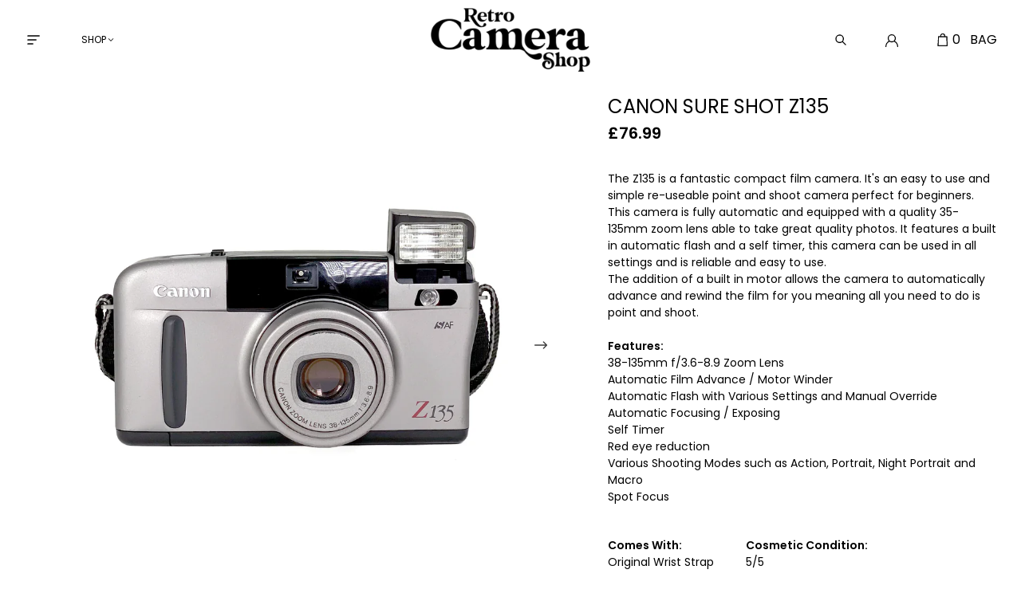

--- FILE ---
content_type: text/html; charset=utf-8
request_url: https://retrocamerashop.com/products/canon-sure-shot-z135-2
body_size: 19819
content:
<!DOCTYPE html>
<html lang="en">
  <head>
    <meta charset="utf-8">
    <meta name="viewport" content="width=device-width,initial-scale=1">
    <link rel="canonical" href="https://retrocamerashop.com/products/canon-sure-shot-z135-2">
    
    
      <link rel="shortcut icon" href="//retrocamerashop.com/cdn/shop/files/Untitled-3.png?v=1714044867" type="image/png">
    

    
    <title>
      Canon Sure Shot Z135
      
      
      
        &ndash; Retro Camera Shop
      
    </title>

    <meta name="description" content="The Z135 is a fantastic compact film camera. It&amp;#39;s an easy to use and simple re-useable point and shoot camera perfect for beginners.This camera is fully automatic and equipped with a quality 35-135mm zoom lens able to take great quality photos. It features a built in automatic flash and a self timer, this camera can be" />
<meta property="og:url" content="https://retrocamerashop.com/products/canon-sure-shot-z135-2">
<meta property="og:site_name" content="Retro Camera Shop">
<meta property="og:type" content="product">
<meta property="og:title" content="Canon Sure Shot Z135">
<meta property="og:description" content="The Z135 is a fantastic compact film camera. It&amp;#39;s an easy to use and simple re-useable point and shoot camera perfect for beginners.This camera is fully automatic and equipped with a quality 35-135mm zoom lens able to take great quality photos. It features a built in automatic flash and a self timer, this camera can be">
<meta property="og:image" content="http://retrocamerashop.com/cdn/shop/products/IMG_4803_8010bb5e-b44c-44d8-b4d3-95d8ef706079_1024x.png?v=1669917637">
<meta property="og:image:secure_url" content="https://retrocamerashop.com/cdn/shop/products/IMG_4803_8010bb5e-b44c-44d8-b4d3-95d8ef706079_1024x.png?v=1669917637">
<meta property="og:price:amount" content="76.99">
<meta property="og:price:currency" content="GBP">

<meta name="twitter:title" content="Canon Sure Shot Z135">
<meta name="twitter:description" content="The Z135 is a fantastic compact film camera. It&amp;#39;s an easy to use and simple re-useable point and shoot camera perfect for beginners.This camera is fully automatic and equipped with a quality 35-135mm zoom lens able to take great quality photos. It features a built in automatic flash and a self timer, this camera can be">
<meta name="twitter:card" content="summary_large_image">
<meta name="twitter:image" content="https://retrocamerashop.com/cdn/shop/products/IMG_4803_8010bb5e-b44c-44d8-b4d3-95d8ef706079_1024x.png?v=1669917637">
<meta name="twitter:image:width" content="480">
<meta name="twitter:image:height" content="480">


    

    <style>
      :root {
        --color-text-body: 0 0 0;
        --color-background-body: 255 255 255;
        --font-size-base: 1rem;
      }
    </style>

    <link rel="preconnect" href="https://fonts.googleapis.com">
    <link rel="preconnect" href="https://fonts.gstatic.com" crossorigin>
    <link href="https://fonts.googleapis.com/css2?family=Poppins:ital,wght@0,300;0,400;0,600;0,700;1,300;1,400;1,600;1,700&display=swap" rel="stylesheet">

    <link href="//retrocamerashop.com/cdn/shop/t/35/assets/fonts.css?v=131041393134239650581696004101" rel="stylesheet" type="text/css" media="all" />
    <link href="//retrocamerashop.com/cdn/shop/t/35/assets/index.css?v=76294210292935989031652284998" rel="stylesheet" type="text/css" media="all" />

    <script>
      window.theme = {
        moneyFormat: "£{{amount}}",
        strings: {
          product: {
            addToCart: "Add to Cart",
            soldOut: "Sold Out"
          }
        }
      }
    </script>

    <script>window.performance && window.performance.mark && window.performance.mark('shopify.content_for_header.start');</script><meta name="google-site-verification" content="UAxXyruE2qe0Yjyz9TrpTeJ6sQoW1kacqQ2r-6Y0EsM">
<meta id="shopify-digital-wallet" name="shopify-digital-wallet" content="/54537552071/digital_wallets/dialog">
<meta name="shopify-checkout-api-token" content="b0de270f5d5e4a3213491150daa48a8f">
<meta id="in-context-paypal-metadata" data-shop-id="54537552071" data-venmo-supported="false" data-environment="production" data-locale="en_US" data-paypal-v4="true" data-currency="GBP">
<link rel="alternate" hreflang="x-default" href="https://retrocamerashop.com/products/canon-sure-shot-z135-2">
<link rel="alternate" hreflang="en" href="https://retrocamerashop.com/products/canon-sure-shot-z135-2">
<link rel="alternate" hreflang="en-US" href="https://retrocamerashop.com/en-us/products/canon-sure-shot-z135-2">
<link rel="alternate" type="application/json+oembed" href="https://retrocamerashop.com/products/canon-sure-shot-z135-2.oembed">
<script async="async" src="/checkouts/internal/preloads.js?locale=en-GB"></script>
<link rel="preconnect" href="https://shop.app" crossorigin="anonymous">
<script async="async" src="https://shop.app/checkouts/internal/preloads.js?locale=en-GB&shop_id=54537552071" crossorigin="anonymous"></script>
<script id="apple-pay-shop-capabilities" type="application/json">{"shopId":54537552071,"countryCode":"GB","currencyCode":"GBP","merchantCapabilities":["supports3DS"],"merchantId":"gid:\/\/shopify\/Shop\/54537552071","merchantName":"Retro Camera Shop","requiredBillingContactFields":["postalAddress","email","phone"],"requiredShippingContactFields":["postalAddress","email","phone"],"shippingType":"shipping","supportedNetworks":["visa","maestro","masterCard","amex","discover","elo"],"total":{"type":"pending","label":"Retro Camera Shop","amount":"1.00"},"shopifyPaymentsEnabled":true,"supportsSubscriptions":true}</script>
<script id="shopify-features" type="application/json">{"accessToken":"b0de270f5d5e4a3213491150daa48a8f","betas":["rich-media-storefront-analytics"],"domain":"retrocamerashop.com","predictiveSearch":true,"shopId":54537552071,"locale":"en"}</script>
<script>var Shopify = Shopify || {};
Shopify.shop = "retro-camera-shop.myshopify.com";
Shopify.locale = "en";
Shopify.currency = {"active":"GBP","rate":"1.0"};
Shopify.country = "GB";
Shopify.theme = {"name":"MEDITO (LIVE)","id":129477181639,"schema_name":"Retro camera","schema_version":"1.2.1","theme_store_id":null,"role":"main"};
Shopify.theme.handle = "null";
Shopify.theme.style = {"id":null,"handle":null};
Shopify.cdnHost = "retrocamerashop.com/cdn";
Shopify.routes = Shopify.routes || {};
Shopify.routes.root = "/";</script>
<script type="module">!function(o){(o.Shopify=o.Shopify||{}).modules=!0}(window);</script>
<script>!function(o){function n(){var o=[];function n(){o.push(Array.prototype.slice.apply(arguments))}return n.q=o,n}var t=o.Shopify=o.Shopify||{};t.loadFeatures=n(),t.autoloadFeatures=n()}(window);</script>
<script>
  window.ShopifyPay = window.ShopifyPay || {};
  window.ShopifyPay.apiHost = "shop.app\/pay";
  window.ShopifyPay.redirectState = null;
</script>
<script id="shop-js-analytics" type="application/json">{"pageType":"product"}</script>
<script defer="defer" async type="module" src="//retrocamerashop.com/cdn/shopifycloud/shop-js/modules/v2/client.init-shop-cart-sync_C5BV16lS.en.esm.js"></script>
<script defer="defer" async type="module" src="//retrocamerashop.com/cdn/shopifycloud/shop-js/modules/v2/chunk.common_CygWptCX.esm.js"></script>
<script type="module">
  await import("//retrocamerashop.com/cdn/shopifycloud/shop-js/modules/v2/client.init-shop-cart-sync_C5BV16lS.en.esm.js");
await import("//retrocamerashop.com/cdn/shopifycloud/shop-js/modules/v2/chunk.common_CygWptCX.esm.js");

  window.Shopify.SignInWithShop?.initShopCartSync?.({"fedCMEnabled":true,"windoidEnabled":true});

</script>
<script>
  window.Shopify = window.Shopify || {};
  if (!window.Shopify.featureAssets) window.Shopify.featureAssets = {};
  window.Shopify.featureAssets['shop-js'] = {"shop-cart-sync":["modules/v2/client.shop-cart-sync_ZFArdW7E.en.esm.js","modules/v2/chunk.common_CygWptCX.esm.js"],"init-fed-cm":["modules/v2/client.init-fed-cm_CmiC4vf6.en.esm.js","modules/v2/chunk.common_CygWptCX.esm.js"],"shop-button":["modules/v2/client.shop-button_tlx5R9nI.en.esm.js","modules/v2/chunk.common_CygWptCX.esm.js"],"shop-cash-offers":["modules/v2/client.shop-cash-offers_DOA2yAJr.en.esm.js","modules/v2/chunk.common_CygWptCX.esm.js","modules/v2/chunk.modal_D71HUcav.esm.js"],"init-windoid":["modules/v2/client.init-windoid_sURxWdc1.en.esm.js","modules/v2/chunk.common_CygWptCX.esm.js"],"shop-toast-manager":["modules/v2/client.shop-toast-manager_ClPi3nE9.en.esm.js","modules/v2/chunk.common_CygWptCX.esm.js"],"init-shop-email-lookup-coordinator":["modules/v2/client.init-shop-email-lookup-coordinator_B8hsDcYM.en.esm.js","modules/v2/chunk.common_CygWptCX.esm.js"],"init-shop-cart-sync":["modules/v2/client.init-shop-cart-sync_C5BV16lS.en.esm.js","modules/v2/chunk.common_CygWptCX.esm.js"],"avatar":["modules/v2/client.avatar_BTnouDA3.en.esm.js"],"pay-button":["modules/v2/client.pay-button_FdsNuTd3.en.esm.js","modules/v2/chunk.common_CygWptCX.esm.js"],"init-customer-accounts":["modules/v2/client.init-customer-accounts_DxDtT_ad.en.esm.js","modules/v2/client.shop-login-button_C5VAVYt1.en.esm.js","modules/v2/chunk.common_CygWptCX.esm.js","modules/v2/chunk.modal_D71HUcav.esm.js"],"init-shop-for-new-customer-accounts":["modules/v2/client.init-shop-for-new-customer-accounts_ChsxoAhi.en.esm.js","modules/v2/client.shop-login-button_C5VAVYt1.en.esm.js","modules/v2/chunk.common_CygWptCX.esm.js","modules/v2/chunk.modal_D71HUcav.esm.js"],"shop-login-button":["modules/v2/client.shop-login-button_C5VAVYt1.en.esm.js","modules/v2/chunk.common_CygWptCX.esm.js","modules/v2/chunk.modal_D71HUcav.esm.js"],"init-customer-accounts-sign-up":["modules/v2/client.init-customer-accounts-sign-up_CPSyQ0Tj.en.esm.js","modules/v2/client.shop-login-button_C5VAVYt1.en.esm.js","modules/v2/chunk.common_CygWptCX.esm.js","modules/v2/chunk.modal_D71HUcav.esm.js"],"shop-follow-button":["modules/v2/client.shop-follow-button_Cva4Ekp9.en.esm.js","modules/v2/chunk.common_CygWptCX.esm.js","modules/v2/chunk.modal_D71HUcav.esm.js"],"checkout-modal":["modules/v2/client.checkout-modal_BPM8l0SH.en.esm.js","modules/v2/chunk.common_CygWptCX.esm.js","modules/v2/chunk.modal_D71HUcav.esm.js"],"lead-capture":["modules/v2/client.lead-capture_Bi8yE_yS.en.esm.js","modules/v2/chunk.common_CygWptCX.esm.js","modules/v2/chunk.modal_D71HUcav.esm.js"],"shop-login":["modules/v2/client.shop-login_D6lNrXab.en.esm.js","modules/v2/chunk.common_CygWptCX.esm.js","modules/v2/chunk.modal_D71HUcav.esm.js"],"payment-terms":["modules/v2/client.payment-terms_CZxnsJam.en.esm.js","modules/v2/chunk.common_CygWptCX.esm.js","modules/v2/chunk.modal_D71HUcav.esm.js"]};
</script>
<script>(function() {
  var isLoaded = false;
  function asyncLoad() {
    if (isLoaded) return;
    isLoaded = true;
    var urls = ["https:\/\/cdn.nfcube.com\/instafeed-f8cdc64340ab1b4c6f0dea2d73965800.js?shop=retro-camera-shop.myshopify.com"];
    for (var i = 0; i < urls.length; i++) {
      var s = document.createElement('script');
      s.type = 'text/javascript';
      s.async = true;
      s.src = urls[i];
      var x = document.getElementsByTagName('script')[0];
      x.parentNode.insertBefore(s, x);
    }
  };
  if(window.attachEvent) {
    window.attachEvent('onload', asyncLoad);
  } else {
    window.addEventListener('load', asyncLoad, false);
  }
})();</script>
<script id="__st">var __st={"a":54537552071,"offset":0,"reqid":"24e86aeb-c69a-480d-96e9-c6ee815d43f1-1768649387","pageurl":"retrocamerashop.com\/products\/canon-sure-shot-z135-2","u":"90a064d471db","p":"product","rtyp":"product","rid":7571366052039};</script>
<script>window.ShopifyPaypalV4VisibilityTracking = true;</script>
<script id="captcha-bootstrap">!function(){'use strict';const t='contact',e='account',n='new_comment',o=[[t,t],['blogs',n],['comments',n],[t,'customer']],c=[[e,'customer_login'],[e,'guest_login'],[e,'recover_customer_password'],[e,'create_customer']],r=t=>t.map((([t,e])=>`form[action*='/${t}']:not([data-nocaptcha='true']) input[name='form_type'][value='${e}']`)).join(','),a=t=>()=>t?[...document.querySelectorAll(t)].map((t=>t.form)):[];function s(){const t=[...o],e=r(t);return a(e)}const i='password',u='form_key',d=['recaptcha-v3-token','g-recaptcha-response','h-captcha-response',i],f=()=>{try{return window.sessionStorage}catch{return}},m='__shopify_v',_=t=>t.elements[u];function p(t,e,n=!1){try{const o=window.sessionStorage,c=JSON.parse(o.getItem(e)),{data:r}=function(t){const{data:e,action:n}=t;return t[m]||n?{data:e,action:n}:{data:t,action:n}}(c);for(const[e,n]of Object.entries(r))t.elements[e]&&(t.elements[e].value=n);n&&o.removeItem(e)}catch(o){console.error('form repopulation failed',{error:o})}}const l='form_type',E='cptcha';function T(t){t.dataset[E]=!0}const w=window,h=w.document,L='Shopify',v='ce_forms',y='captcha';let A=!1;((t,e)=>{const n=(g='f06e6c50-85a8-45c8-87d0-21a2b65856fe',I='https://cdn.shopify.com/shopifycloud/storefront-forms-hcaptcha/ce_storefront_forms_captcha_hcaptcha.v1.5.2.iife.js',D={infoText:'Protected by hCaptcha',privacyText:'Privacy',termsText:'Terms'},(t,e,n)=>{const o=w[L][v],c=o.bindForm;if(c)return c(t,g,e,D).then(n);var r;o.q.push([[t,g,e,D],n]),r=I,A||(h.body.append(Object.assign(h.createElement('script'),{id:'captcha-provider',async:!0,src:r})),A=!0)});var g,I,D;w[L]=w[L]||{},w[L][v]=w[L][v]||{},w[L][v].q=[],w[L][y]=w[L][y]||{},w[L][y].protect=function(t,e){n(t,void 0,e),T(t)},Object.freeze(w[L][y]),function(t,e,n,w,h,L){const[v,y,A,g]=function(t,e,n){const i=e?o:[],u=t?c:[],d=[...i,...u],f=r(d),m=r(i),_=r(d.filter((([t,e])=>n.includes(e))));return[a(f),a(m),a(_),s()]}(w,h,L),I=t=>{const e=t.target;return e instanceof HTMLFormElement?e:e&&e.form},D=t=>v().includes(t);t.addEventListener('submit',(t=>{const e=I(t);if(!e)return;const n=D(e)&&!e.dataset.hcaptchaBound&&!e.dataset.recaptchaBound,o=_(e),c=g().includes(e)&&(!o||!o.value);(n||c)&&t.preventDefault(),c&&!n&&(function(t){try{if(!f())return;!function(t){const e=f();if(!e)return;const n=_(t);if(!n)return;const o=n.value;o&&e.removeItem(o)}(t);const e=Array.from(Array(32),(()=>Math.random().toString(36)[2])).join('');!function(t,e){_(t)||t.append(Object.assign(document.createElement('input'),{type:'hidden',name:u})),t.elements[u].value=e}(t,e),function(t,e){const n=f();if(!n)return;const o=[...t.querySelectorAll(`input[type='${i}']`)].map((({name:t})=>t)),c=[...d,...o],r={};for(const[a,s]of new FormData(t).entries())c.includes(a)||(r[a]=s);n.setItem(e,JSON.stringify({[m]:1,action:t.action,data:r}))}(t,e)}catch(e){console.error('failed to persist form',e)}}(e),e.submit())}));const S=(t,e)=>{t&&!t.dataset[E]&&(n(t,e.some((e=>e===t))),T(t))};for(const o of['focusin','change'])t.addEventListener(o,(t=>{const e=I(t);D(e)&&S(e,y())}));const B=e.get('form_key'),M=e.get(l),P=B&&M;t.addEventListener('DOMContentLoaded',(()=>{const t=y();if(P)for(const e of t)e.elements[l].value===M&&p(e,B);[...new Set([...A(),...v().filter((t=>'true'===t.dataset.shopifyCaptcha))])].forEach((e=>S(e,t)))}))}(h,new URLSearchParams(w.location.search),n,t,e,['guest_login'])})(!0,!0)}();</script>
<script integrity="sha256-4kQ18oKyAcykRKYeNunJcIwy7WH5gtpwJnB7kiuLZ1E=" data-source-attribution="shopify.loadfeatures" defer="defer" src="//retrocamerashop.com/cdn/shopifycloud/storefront/assets/storefront/load_feature-a0a9edcb.js" crossorigin="anonymous"></script>
<script crossorigin="anonymous" defer="defer" src="//retrocamerashop.com/cdn/shopifycloud/storefront/assets/shopify_pay/storefront-65b4c6d7.js?v=20250812"></script>
<script data-source-attribution="shopify.dynamic_checkout.dynamic.init">var Shopify=Shopify||{};Shopify.PaymentButton=Shopify.PaymentButton||{isStorefrontPortableWallets:!0,init:function(){window.Shopify.PaymentButton.init=function(){};var t=document.createElement("script");t.src="https://retrocamerashop.com/cdn/shopifycloud/portable-wallets/latest/portable-wallets.en.js",t.type="module",document.head.appendChild(t)}};
</script>
<script data-source-attribution="shopify.dynamic_checkout.buyer_consent">
  function portableWalletsHideBuyerConsent(e){var t=document.getElementById("shopify-buyer-consent"),n=document.getElementById("shopify-subscription-policy-button");t&&n&&(t.classList.add("hidden"),t.setAttribute("aria-hidden","true"),n.removeEventListener("click",e))}function portableWalletsShowBuyerConsent(e){var t=document.getElementById("shopify-buyer-consent"),n=document.getElementById("shopify-subscription-policy-button");t&&n&&(t.classList.remove("hidden"),t.removeAttribute("aria-hidden"),n.addEventListener("click",e))}window.Shopify?.PaymentButton&&(window.Shopify.PaymentButton.hideBuyerConsent=portableWalletsHideBuyerConsent,window.Shopify.PaymentButton.showBuyerConsent=portableWalletsShowBuyerConsent);
</script>
<script data-source-attribution="shopify.dynamic_checkout.cart.bootstrap">document.addEventListener("DOMContentLoaded",(function(){function t(){return document.querySelector("shopify-accelerated-checkout-cart, shopify-accelerated-checkout")}if(t())Shopify.PaymentButton.init();else{new MutationObserver((function(e,n){t()&&(Shopify.PaymentButton.init(),n.disconnect())})).observe(document.body,{childList:!0,subtree:!0})}}));
</script>
<link id="shopify-accelerated-checkout-styles" rel="stylesheet" media="screen" href="https://retrocamerashop.com/cdn/shopifycloud/portable-wallets/latest/accelerated-checkout-backwards-compat.css" crossorigin="anonymous">
<style id="shopify-accelerated-checkout-cart">
        #shopify-buyer-consent {
  margin-top: 1em;
  display: inline-block;
  width: 100%;
}

#shopify-buyer-consent.hidden {
  display: none;
}

#shopify-subscription-policy-button {
  background: none;
  border: none;
  padding: 0;
  text-decoration: underline;
  font-size: inherit;
  cursor: pointer;
}

#shopify-subscription-policy-button::before {
  box-shadow: none;
}

      </style>

<script>window.performance && window.performance.mark && window.performance.mark('shopify.content_for_header.end');</script>

    
  
<!-- BEGIN app block: shopify://apps/minmaxify-order-limits/blocks/app-embed-block/3acfba32-89f3-4377-ae20-cbb9abc48475 --><script type="text/javascript" src="https://limits.minmaxify.com/retro-camera-shop.myshopify.com?v=97&r=20230213135121"></script>

<!-- END app block --><!-- BEGIN app block: shopify://apps/yeps/blocks/yeps/e514c124-b6d8-42cf-8001-0defa550f08e --><script>
window.YepsID = '018f151c-2189-6dbb-e87d-c5d859539782';

window.YepsData = {"campaigns":[],"hacks":{}};
window.YepsActive = false;
window.YepsIsolate = true;
window.YepsMigrated = false;

window.YepsContext = {
  locale: 'en',
  marketId: '2133786823',
  currency: 'GBP',
  pageType: 'product',
  productId: '7571366052039',
  
  
  
  productTags: ["beginners","canon","new in","point and shoot"],
  
};
</script>


<!-- END app block --><!-- BEGIN app block: shopify://apps/klaviyo-email-marketing-sms/blocks/klaviyo-onsite-embed/2632fe16-c075-4321-a88b-50b567f42507 -->












  <script async src="https://static.klaviyo.com/onsite/js/RxnFYP/klaviyo.js?company_id=RxnFYP"></script>
  <script>!function(){if(!window.klaviyo){window._klOnsite=window._klOnsite||[];try{window.klaviyo=new Proxy({},{get:function(n,i){return"push"===i?function(){var n;(n=window._klOnsite).push.apply(n,arguments)}:function(){for(var n=arguments.length,o=new Array(n),w=0;w<n;w++)o[w]=arguments[w];var t="function"==typeof o[o.length-1]?o.pop():void 0,e=new Promise((function(n){window._klOnsite.push([i].concat(o,[function(i){t&&t(i),n(i)}]))}));return e}}})}catch(n){window.klaviyo=window.klaviyo||[],window.klaviyo.push=function(){var n;(n=window._klOnsite).push.apply(n,arguments)}}}}();</script>

  
    <script id="viewed_product">
      if (item == null) {
        var _learnq = _learnq || [];

        var MetafieldReviews = null
        var MetafieldYotpoRating = null
        var MetafieldYotpoCount = null
        var MetafieldLooxRating = null
        var MetafieldLooxCount = null
        var okendoProduct = null
        var okendoProductReviewCount = null
        var okendoProductReviewAverageValue = null
        try {
          // The following fields are used for Customer Hub recently viewed in order to add reviews.
          // This information is not part of __kla_viewed. Instead, it is part of __kla_viewed_reviewed_items
          MetafieldReviews = {};
          MetafieldYotpoRating = null
          MetafieldYotpoCount = null
          MetafieldLooxRating = null
          MetafieldLooxCount = null

          okendoProduct = null
          // If the okendo metafield is not legacy, it will error, which then requires the new json formatted data
          if (okendoProduct && 'error' in okendoProduct) {
            okendoProduct = null
          }
          okendoProductReviewCount = okendoProduct ? okendoProduct.reviewCount : null
          okendoProductReviewAverageValue = okendoProduct ? okendoProduct.reviewAverageValue : null
        } catch (error) {
          console.error('Error in Klaviyo onsite reviews tracking:', error);
        }

        var item = {
          Name: "Canon Sure Shot Z135",
          ProductID: 7571366052039,
          Categories: ["Beginners","Canon","Point \u0026 Shoot's"],
          ImageURL: "https://retrocamerashop.com/cdn/shop/products/IMG_4803_8010bb5e-b44c-44d8-b4d3-95d8ef706079_grande.png?v=1669917637",
          URL: "https://retrocamerashop.com/products/canon-sure-shot-z135-2",
          Brand: "Canon",
          Price: "£76.99",
          Value: "76.99",
          CompareAtPrice: "£0.00"
        };
        _learnq.push(['track', 'Viewed Product', item]);
        _learnq.push(['trackViewedItem', {
          Title: item.Name,
          ItemId: item.ProductID,
          Categories: item.Categories,
          ImageUrl: item.ImageURL,
          Url: item.URL,
          Metadata: {
            Brand: item.Brand,
            Price: item.Price,
            Value: item.Value,
            CompareAtPrice: item.CompareAtPrice
          },
          metafields:{
            reviews: MetafieldReviews,
            yotpo:{
              rating: MetafieldYotpoRating,
              count: MetafieldYotpoCount,
            },
            loox:{
              rating: MetafieldLooxRating,
              count: MetafieldLooxCount,
            },
            okendo: {
              rating: okendoProductReviewAverageValue,
              count: okendoProductReviewCount,
            }
          }
        }]);
      }
    </script>
  




  <script>
    window.klaviyoReviewsProductDesignMode = false
  </script>







<!-- END app block --><script src="https://cdn.shopify.com/extensions/019a9621-10ce-7d30-abcd-7c4882d6a9b8/yepsng-widget-63/assets/yeps.js" type="text/javascript" defer="defer"></script>
<link href="https://cdn.shopify.com/extensions/019a9621-10ce-7d30-abcd-7c4882d6a9b8/yepsng-widget-63/assets/yeps.css" rel="stylesheet" type="text/css" media="all">
<link href="https://monorail-edge.shopifysvc.com" rel="dns-prefetch">
<script>(function(){if ("sendBeacon" in navigator && "performance" in window) {try {var session_token_from_headers = performance.getEntriesByType('navigation')[0].serverTiming.find(x => x.name == '_s').description;} catch {var session_token_from_headers = undefined;}var session_cookie_matches = document.cookie.match(/_shopify_s=([^;]*)/);var session_token_from_cookie = session_cookie_matches && session_cookie_matches.length === 2 ? session_cookie_matches[1] : "";var session_token = session_token_from_headers || session_token_from_cookie || "";function handle_abandonment_event(e) {var entries = performance.getEntries().filter(function(entry) {return /monorail-edge.shopifysvc.com/.test(entry.name);});if (!window.abandonment_tracked && entries.length === 0) {window.abandonment_tracked = true;var currentMs = Date.now();var navigation_start = performance.timing.navigationStart;var payload = {shop_id: 54537552071,url: window.location.href,navigation_start,duration: currentMs - navigation_start,session_token,page_type: "product"};window.navigator.sendBeacon("https://monorail-edge.shopifysvc.com/v1/produce", JSON.stringify({schema_id: "online_store_buyer_site_abandonment/1.1",payload: payload,metadata: {event_created_at_ms: currentMs,event_sent_at_ms: currentMs}}));}}window.addEventListener('pagehide', handle_abandonment_event);}}());</script>
<script id="web-pixels-manager-setup">(function e(e,d,r,n,o){if(void 0===o&&(o={}),!Boolean(null===(a=null===(i=window.Shopify)||void 0===i?void 0:i.analytics)||void 0===a?void 0:a.replayQueue)){var i,a;window.Shopify=window.Shopify||{};var t=window.Shopify;t.analytics=t.analytics||{};var s=t.analytics;s.replayQueue=[],s.publish=function(e,d,r){return s.replayQueue.push([e,d,r]),!0};try{self.performance.mark("wpm:start")}catch(e){}var l=function(){var e={modern:/Edge?\/(1{2}[4-9]|1[2-9]\d|[2-9]\d{2}|\d{4,})\.\d+(\.\d+|)|Firefox\/(1{2}[4-9]|1[2-9]\d|[2-9]\d{2}|\d{4,})\.\d+(\.\d+|)|Chrom(ium|e)\/(9{2}|\d{3,})\.\d+(\.\d+|)|(Maci|X1{2}).+ Version\/(15\.\d+|(1[6-9]|[2-9]\d|\d{3,})\.\d+)([,.]\d+|)( \(\w+\)|)( Mobile\/\w+|) Safari\/|Chrome.+OPR\/(9{2}|\d{3,})\.\d+\.\d+|(CPU[ +]OS|iPhone[ +]OS|CPU[ +]iPhone|CPU IPhone OS|CPU iPad OS)[ +]+(15[._]\d+|(1[6-9]|[2-9]\d|\d{3,})[._]\d+)([._]\d+|)|Android:?[ /-](13[3-9]|1[4-9]\d|[2-9]\d{2}|\d{4,})(\.\d+|)(\.\d+|)|Android.+Firefox\/(13[5-9]|1[4-9]\d|[2-9]\d{2}|\d{4,})\.\d+(\.\d+|)|Android.+Chrom(ium|e)\/(13[3-9]|1[4-9]\d|[2-9]\d{2}|\d{4,})\.\d+(\.\d+|)|SamsungBrowser\/([2-9]\d|\d{3,})\.\d+/,legacy:/Edge?\/(1[6-9]|[2-9]\d|\d{3,})\.\d+(\.\d+|)|Firefox\/(5[4-9]|[6-9]\d|\d{3,})\.\d+(\.\d+|)|Chrom(ium|e)\/(5[1-9]|[6-9]\d|\d{3,})\.\d+(\.\d+|)([\d.]+$|.*Safari\/(?![\d.]+ Edge\/[\d.]+$))|(Maci|X1{2}).+ Version\/(10\.\d+|(1[1-9]|[2-9]\d|\d{3,})\.\d+)([,.]\d+|)( \(\w+\)|)( Mobile\/\w+|) Safari\/|Chrome.+OPR\/(3[89]|[4-9]\d|\d{3,})\.\d+\.\d+|(CPU[ +]OS|iPhone[ +]OS|CPU[ +]iPhone|CPU IPhone OS|CPU iPad OS)[ +]+(10[._]\d+|(1[1-9]|[2-9]\d|\d{3,})[._]\d+)([._]\d+|)|Android:?[ /-](13[3-9]|1[4-9]\d|[2-9]\d{2}|\d{4,})(\.\d+|)(\.\d+|)|Mobile Safari.+OPR\/([89]\d|\d{3,})\.\d+\.\d+|Android.+Firefox\/(13[5-9]|1[4-9]\d|[2-9]\d{2}|\d{4,})\.\d+(\.\d+|)|Android.+Chrom(ium|e)\/(13[3-9]|1[4-9]\d|[2-9]\d{2}|\d{4,})\.\d+(\.\d+|)|Android.+(UC? ?Browser|UCWEB|U3)[ /]?(15\.([5-9]|\d{2,})|(1[6-9]|[2-9]\d|\d{3,})\.\d+)\.\d+|SamsungBrowser\/(5\.\d+|([6-9]|\d{2,})\.\d+)|Android.+MQ{2}Browser\/(14(\.(9|\d{2,})|)|(1[5-9]|[2-9]\d|\d{3,})(\.\d+|))(\.\d+|)|K[Aa][Ii]OS\/(3\.\d+|([4-9]|\d{2,})\.\d+)(\.\d+|)/},d=e.modern,r=e.legacy,n=navigator.userAgent;return n.match(d)?"modern":n.match(r)?"legacy":"unknown"}(),u="modern"===l?"modern":"legacy",c=(null!=n?n:{modern:"",legacy:""})[u],f=function(e){return[e.baseUrl,"/wpm","/b",e.hashVersion,"modern"===e.buildTarget?"m":"l",".js"].join("")}({baseUrl:d,hashVersion:r,buildTarget:u}),m=function(e){var d=e.version,r=e.bundleTarget,n=e.surface,o=e.pageUrl,i=e.monorailEndpoint;return{emit:function(e){var a=e.status,t=e.errorMsg,s=(new Date).getTime(),l=JSON.stringify({metadata:{event_sent_at_ms:s},events:[{schema_id:"web_pixels_manager_load/3.1",payload:{version:d,bundle_target:r,page_url:o,status:a,surface:n,error_msg:t},metadata:{event_created_at_ms:s}}]});if(!i)return console&&console.warn&&console.warn("[Web Pixels Manager] No Monorail endpoint provided, skipping logging."),!1;try{return self.navigator.sendBeacon.bind(self.navigator)(i,l)}catch(e){}var u=new XMLHttpRequest;try{return u.open("POST",i,!0),u.setRequestHeader("Content-Type","text/plain"),u.send(l),!0}catch(e){return console&&console.warn&&console.warn("[Web Pixels Manager] Got an unhandled error while logging to Monorail."),!1}}}}({version:r,bundleTarget:l,surface:e.surface,pageUrl:self.location.href,monorailEndpoint:e.monorailEndpoint});try{o.browserTarget=l,function(e){var d=e.src,r=e.async,n=void 0===r||r,o=e.onload,i=e.onerror,a=e.sri,t=e.scriptDataAttributes,s=void 0===t?{}:t,l=document.createElement("script"),u=document.querySelector("head"),c=document.querySelector("body");if(l.async=n,l.src=d,a&&(l.integrity=a,l.crossOrigin="anonymous"),s)for(var f in s)if(Object.prototype.hasOwnProperty.call(s,f))try{l.dataset[f]=s[f]}catch(e){}if(o&&l.addEventListener("load",o),i&&l.addEventListener("error",i),u)u.appendChild(l);else{if(!c)throw new Error("Did not find a head or body element to append the script");c.appendChild(l)}}({src:f,async:!0,onload:function(){if(!function(){var e,d;return Boolean(null===(d=null===(e=window.Shopify)||void 0===e?void 0:e.analytics)||void 0===d?void 0:d.initialized)}()){var d=window.webPixelsManager.init(e)||void 0;if(d){var r=window.Shopify.analytics;r.replayQueue.forEach((function(e){var r=e[0],n=e[1],o=e[2];d.publishCustomEvent(r,n,o)})),r.replayQueue=[],r.publish=d.publishCustomEvent,r.visitor=d.visitor,r.initialized=!0}}},onerror:function(){return m.emit({status:"failed",errorMsg:"".concat(f," has failed to load")})},sri:function(e){var d=/^sha384-[A-Za-z0-9+/=]+$/;return"string"==typeof e&&d.test(e)}(c)?c:"",scriptDataAttributes:o}),m.emit({status:"loading"})}catch(e){m.emit({status:"failed",errorMsg:(null==e?void 0:e.message)||"Unknown error"})}}})({shopId: 54537552071,storefrontBaseUrl: "https://retrocamerashop.com",extensionsBaseUrl: "https://extensions.shopifycdn.com/cdn/shopifycloud/web-pixels-manager",monorailEndpoint: "https://monorail-edge.shopifysvc.com/unstable/produce_batch",surface: "storefront-renderer",enabledBetaFlags: ["2dca8a86"],webPixelsConfigList: [{"id":"480444615","configuration":"{\"config\":\"{\\\"pixel_id\\\":\\\"G-YJQXGM7Q69\\\",\\\"target_country\\\":\\\"GB\\\",\\\"gtag_events\\\":[{\\\"type\\\":\\\"search\\\",\\\"action_label\\\":[\\\"G-YJQXGM7Q69\\\",\\\"AW-10885749740\\\/uLH2COjm9LMDEOy33cYo\\\"]},{\\\"type\\\":\\\"begin_checkout\\\",\\\"action_label\\\":[\\\"G-YJQXGM7Q69\\\",\\\"AW-10885749740\\\/xRxBCOXm9LMDEOy33cYo\\\"]},{\\\"type\\\":\\\"view_item\\\",\\\"action_label\\\":[\\\"G-YJQXGM7Q69\\\",\\\"AW-10885749740\\\/5hzHCN_m9LMDEOy33cYo\\\",\\\"MC-RDZ4J5149N\\\"]},{\\\"type\\\":\\\"purchase\\\",\\\"action_label\\\":[\\\"G-YJQXGM7Q69\\\",\\\"AW-10885749740\\\/Lwj9CNzm9LMDEOy33cYo\\\",\\\"MC-RDZ4J5149N\\\"]},{\\\"type\\\":\\\"page_view\\\",\\\"action_label\\\":[\\\"G-YJQXGM7Q69\\\",\\\"AW-10885749740\\\/fARxCNnm9LMDEOy33cYo\\\",\\\"MC-RDZ4J5149N\\\"]},{\\\"type\\\":\\\"add_payment_info\\\",\\\"action_label\\\":[\\\"G-YJQXGM7Q69\\\",\\\"AW-10885749740\\\/ulzHCOvm9LMDEOy33cYo\\\"]},{\\\"type\\\":\\\"add_to_cart\\\",\\\"action_label\\\":[\\\"G-YJQXGM7Q69\\\",\\\"AW-10885749740\\\/bCflCOLm9LMDEOy33cYo\\\"]}],\\\"enable_monitoring_mode\\\":false}\"}","eventPayloadVersion":"v1","runtimeContext":"OPEN","scriptVersion":"b2a88bafab3e21179ed38636efcd8a93","type":"APP","apiClientId":1780363,"privacyPurposes":[],"dataSharingAdjustments":{"protectedCustomerApprovalScopes":["read_customer_address","read_customer_email","read_customer_name","read_customer_personal_data","read_customer_phone"]}},{"id":"177406151","configuration":"{\"pixel_id\":\"235302808331884\",\"pixel_type\":\"facebook_pixel\",\"metaapp_system_user_token\":\"-\"}","eventPayloadVersion":"v1","runtimeContext":"OPEN","scriptVersion":"ca16bc87fe92b6042fbaa3acc2fbdaa6","type":"APP","apiClientId":2329312,"privacyPurposes":["ANALYTICS","MARKETING","SALE_OF_DATA"],"dataSharingAdjustments":{"protectedCustomerApprovalScopes":["read_customer_address","read_customer_email","read_customer_name","read_customer_personal_data","read_customer_phone"]}},{"id":"99418311","eventPayloadVersion":"v1","runtimeContext":"LAX","scriptVersion":"1","type":"CUSTOM","privacyPurposes":["ANALYTICS"],"name":"Google Analytics tag (migrated)"},{"id":"shopify-app-pixel","configuration":"{}","eventPayloadVersion":"v1","runtimeContext":"STRICT","scriptVersion":"0450","apiClientId":"shopify-pixel","type":"APP","privacyPurposes":["ANALYTICS","MARKETING"]},{"id":"shopify-custom-pixel","eventPayloadVersion":"v1","runtimeContext":"LAX","scriptVersion":"0450","apiClientId":"shopify-pixel","type":"CUSTOM","privacyPurposes":["ANALYTICS","MARKETING"]}],isMerchantRequest: false,initData: {"shop":{"name":"Retro Camera Shop","paymentSettings":{"currencyCode":"GBP"},"myshopifyDomain":"retro-camera-shop.myshopify.com","countryCode":"GB","storefrontUrl":"https:\/\/retrocamerashop.com"},"customer":null,"cart":null,"checkout":null,"productVariants":[{"price":{"amount":76.99,"currencyCode":"GBP"},"product":{"title":"Canon Sure Shot Z135","vendor":"Canon","id":"7571366052039","untranslatedTitle":"Canon Sure Shot Z135","url":"\/products\/canon-sure-shot-z135-2","type":""},"id":"42931501498567","image":{"src":"\/\/retrocamerashop.com\/cdn\/shop\/products\/IMG_4803_8010bb5e-b44c-44d8-b4d3-95d8ef706079.png?v=1669917637"},"sku":"9257103","title":"Default Title","untranslatedTitle":"Default Title"}],"purchasingCompany":null},},"https://retrocamerashop.com/cdn","fcfee988w5aeb613cpc8e4bc33m6693e112",{"modern":"","legacy":""},{"shopId":"54537552071","storefrontBaseUrl":"https:\/\/retrocamerashop.com","extensionBaseUrl":"https:\/\/extensions.shopifycdn.com\/cdn\/shopifycloud\/web-pixels-manager","surface":"storefront-renderer","enabledBetaFlags":"[\"2dca8a86\"]","isMerchantRequest":"false","hashVersion":"fcfee988w5aeb613cpc8e4bc33m6693e112","publish":"custom","events":"[[\"page_viewed\",{}],[\"product_viewed\",{\"productVariant\":{\"price\":{\"amount\":76.99,\"currencyCode\":\"GBP\"},\"product\":{\"title\":\"Canon Sure Shot Z135\",\"vendor\":\"Canon\",\"id\":\"7571366052039\",\"untranslatedTitle\":\"Canon Sure Shot Z135\",\"url\":\"\/products\/canon-sure-shot-z135-2\",\"type\":\"\"},\"id\":\"42931501498567\",\"image\":{\"src\":\"\/\/retrocamerashop.com\/cdn\/shop\/products\/IMG_4803_8010bb5e-b44c-44d8-b4d3-95d8ef706079.png?v=1669917637\"},\"sku\":\"9257103\",\"title\":\"Default Title\",\"untranslatedTitle\":\"Default Title\"}}]]"});</script><script>
  window.ShopifyAnalytics = window.ShopifyAnalytics || {};
  window.ShopifyAnalytics.meta = window.ShopifyAnalytics.meta || {};
  window.ShopifyAnalytics.meta.currency = 'GBP';
  var meta = {"product":{"id":7571366052039,"gid":"gid:\/\/shopify\/Product\/7571366052039","vendor":"Canon","type":"","handle":"canon-sure-shot-z135-2","variants":[{"id":42931501498567,"price":7699,"name":"Canon Sure Shot Z135","public_title":null,"sku":"9257103"}],"remote":false},"page":{"pageType":"product","resourceType":"product","resourceId":7571366052039,"requestId":"24e86aeb-c69a-480d-96e9-c6ee815d43f1-1768649387"}};
  for (var attr in meta) {
    window.ShopifyAnalytics.meta[attr] = meta[attr];
  }
</script>
<script class="analytics">
  (function () {
    var customDocumentWrite = function(content) {
      var jquery = null;

      if (window.jQuery) {
        jquery = window.jQuery;
      } else if (window.Checkout && window.Checkout.$) {
        jquery = window.Checkout.$;
      }

      if (jquery) {
        jquery('body').append(content);
      }
    };

    var hasLoggedConversion = function(token) {
      if (token) {
        return document.cookie.indexOf('loggedConversion=' + token) !== -1;
      }
      return false;
    }

    var setCookieIfConversion = function(token) {
      if (token) {
        var twoMonthsFromNow = new Date(Date.now());
        twoMonthsFromNow.setMonth(twoMonthsFromNow.getMonth() + 2);

        document.cookie = 'loggedConversion=' + token + '; expires=' + twoMonthsFromNow;
      }
    }

    var trekkie = window.ShopifyAnalytics.lib = window.trekkie = window.trekkie || [];
    if (trekkie.integrations) {
      return;
    }
    trekkie.methods = [
      'identify',
      'page',
      'ready',
      'track',
      'trackForm',
      'trackLink'
    ];
    trekkie.factory = function(method) {
      return function() {
        var args = Array.prototype.slice.call(arguments);
        args.unshift(method);
        trekkie.push(args);
        return trekkie;
      };
    };
    for (var i = 0; i < trekkie.methods.length; i++) {
      var key = trekkie.methods[i];
      trekkie[key] = trekkie.factory(key);
    }
    trekkie.load = function(config) {
      trekkie.config = config || {};
      trekkie.config.initialDocumentCookie = document.cookie;
      var first = document.getElementsByTagName('script')[0];
      var script = document.createElement('script');
      script.type = 'text/javascript';
      script.onerror = function(e) {
        var scriptFallback = document.createElement('script');
        scriptFallback.type = 'text/javascript';
        scriptFallback.onerror = function(error) {
                var Monorail = {
      produce: function produce(monorailDomain, schemaId, payload) {
        var currentMs = new Date().getTime();
        var event = {
          schema_id: schemaId,
          payload: payload,
          metadata: {
            event_created_at_ms: currentMs,
            event_sent_at_ms: currentMs
          }
        };
        return Monorail.sendRequest("https://" + monorailDomain + "/v1/produce", JSON.stringify(event));
      },
      sendRequest: function sendRequest(endpointUrl, payload) {
        // Try the sendBeacon API
        if (window && window.navigator && typeof window.navigator.sendBeacon === 'function' && typeof window.Blob === 'function' && !Monorail.isIos12()) {
          var blobData = new window.Blob([payload], {
            type: 'text/plain'
          });

          if (window.navigator.sendBeacon(endpointUrl, blobData)) {
            return true;
          } // sendBeacon was not successful

        } // XHR beacon

        var xhr = new XMLHttpRequest();

        try {
          xhr.open('POST', endpointUrl);
          xhr.setRequestHeader('Content-Type', 'text/plain');
          xhr.send(payload);
        } catch (e) {
          console.log(e);
        }

        return false;
      },
      isIos12: function isIos12() {
        return window.navigator.userAgent.lastIndexOf('iPhone; CPU iPhone OS 12_') !== -1 || window.navigator.userAgent.lastIndexOf('iPad; CPU OS 12_') !== -1;
      }
    };
    Monorail.produce('monorail-edge.shopifysvc.com',
      'trekkie_storefront_load_errors/1.1',
      {shop_id: 54537552071,
      theme_id: 129477181639,
      app_name: "storefront",
      context_url: window.location.href,
      source_url: "//retrocamerashop.com/cdn/s/trekkie.storefront.cd680fe47e6c39ca5d5df5f0a32d569bc48c0f27.min.js"});

        };
        scriptFallback.async = true;
        scriptFallback.src = '//retrocamerashop.com/cdn/s/trekkie.storefront.cd680fe47e6c39ca5d5df5f0a32d569bc48c0f27.min.js';
        first.parentNode.insertBefore(scriptFallback, first);
      };
      script.async = true;
      script.src = '//retrocamerashop.com/cdn/s/trekkie.storefront.cd680fe47e6c39ca5d5df5f0a32d569bc48c0f27.min.js';
      first.parentNode.insertBefore(script, first);
    };
    trekkie.load(
      {"Trekkie":{"appName":"storefront","development":false,"defaultAttributes":{"shopId":54537552071,"isMerchantRequest":null,"themeId":129477181639,"themeCityHash":"1569869278738192058","contentLanguage":"en","currency":"GBP","eventMetadataId":"5c854727-b4c1-439e-b6ef-4c90b75c5ff8"},"isServerSideCookieWritingEnabled":true,"monorailRegion":"shop_domain","enabledBetaFlags":["65f19447"]},"Session Attribution":{},"S2S":{"facebookCapiEnabled":true,"source":"trekkie-storefront-renderer","apiClientId":580111}}
    );

    var loaded = false;
    trekkie.ready(function() {
      if (loaded) return;
      loaded = true;

      window.ShopifyAnalytics.lib = window.trekkie;

      var originalDocumentWrite = document.write;
      document.write = customDocumentWrite;
      try { window.ShopifyAnalytics.merchantGoogleAnalytics.call(this); } catch(error) {};
      document.write = originalDocumentWrite;

      window.ShopifyAnalytics.lib.page(null,{"pageType":"product","resourceType":"product","resourceId":7571366052039,"requestId":"24e86aeb-c69a-480d-96e9-c6ee815d43f1-1768649387","shopifyEmitted":true});

      var match = window.location.pathname.match(/checkouts\/(.+)\/(thank_you|post_purchase)/)
      var token = match? match[1]: undefined;
      if (!hasLoggedConversion(token)) {
        setCookieIfConversion(token);
        window.ShopifyAnalytics.lib.track("Viewed Product",{"currency":"GBP","variantId":42931501498567,"productId":7571366052039,"productGid":"gid:\/\/shopify\/Product\/7571366052039","name":"Canon Sure Shot Z135","price":"76.99","sku":"9257103","brand":"Canon","variant":null,"category":"","nonInteraction":true,"remote":false},undefined,undefined,{"shopifyEmitted":true});
      window.ShopifyAnalytics.lib.track("monorail:\/\/trekkie_storefront_viewed_product\/1.1",{"currency":"GBP","variantId":42931501498567,"productId":7571366052039,"productGid":"gid:\/\/shopify\/Product\/7571366052039","name":"Canon Sure Shot Z135","price":"76.99","sku":"9257103","brand":"Canon","variant":null,"category":"","nonInteraction":true,"remote":false,"referer":"https:\/\/retrocamerashop.com\/products\/canon-sure-shot-z135-2"});
      }
    });


        var eventsListenerScript = document.createElement('script');
        eventsListenerScript.async = true;
        eventsListenerScript.src = "//retrocamerashop.com/cdn/shopifycloud/storefront/assets/shop_events_listener-3da45d37.js";
        document.getElementsByTagName('head')[0].appendChild(eventsListenerScript);

})();</script>
  <script>
  if (!window.ga || (window.ga && typeof window.ga !== 'function')) {
    window.ga = function ga() {
      (window.ga.q = window.ga.q || []).push(arguments);
      if (window.Shopify && window.Shopify.analytics && typeof window.Shopify.analytics.publish === 'function') {
        window.Shopify.analytics.publish("ga_stub_called", {}, {sendTo: "google_osp_migration"});
      }
      console.error("Shopify's Google Analytics stub called with:", Array.from(arguments), "\nSee https://help.shopify.com/manual/promoting-marketing/pixels/pixel-migration#google for more information.");
    };
    if (window.Shopify && window.Shopify.analytics && typeof window.Shopify.analytics.publish === 'function') {
      window.Shopify.analytics.publish("ga_stub_initialized", {}, {sendTo: "google_osp_migration"});
    }
  }
</script>
<script
  defer
  src="https://retrocamerashop.com/cdn/shopifycloud/perf-kit/shopify-perf-kit-3.0.4.min.js"
  data-application="storefront-renderer"
  data-shop-id="54537552071"
  data-render-region="gcp-us-central1"
  data-page-type="product"
  data-theme-instance-id="129477181639"
  data-theme-name="Retro camera"
  data-theme-version="1.2.1"
  data-monorail-region="shop_domain"
  data-resource-timing-sampling-rate="10"
  data-shs="true"
  data-shs-beacon="true"
  data-shs-export-with-fetch="true"
  data-shs-logs-sample-rate="1"
  data-shs-beacon-endpoint="https://retrocamerashop.com/api/collect"
></script>
</head>
  <body class="is-transitioning" data-template="product">
    <div id="shopify-section-header" class="shopify-section"><style>
  :root {
    --announcement: 0;
  }
</style>

<header role="banner" data-component="Header" class="Header fixed left-0 z-3 w-full">
  

  <div class="Header__Inner relative">
    <div class="flex items-center justify-between h-full max-w-screen-lg mx-auto px-5 sm:px-[30px]">
      
        <nav class="HeaderNav w-[35%] h-full flex items-center" role="navigation" aria-label="Primary">
          
  
          <button type="button" class="text-inherit p-0 mr-2.5 sm:mr-12" aria-label="Open menu" data-drawer-toggle="menuDrawer">
            <svg class="Icon Icon--menu" viewBox="0 0 26 26" fill="none" aria-hidden="true"><path fill-rule="evenodd" clip-rule="evenodd" d="M4.58 7.58c0-.46.38-.83.84-.83h15.16a.83.83 0 0 1 0 1.67H5.42a.83.83 0 0 1-.84-.84Zm0 5.42c0-.46.38-.83.84-.83h10.83a.83.83 0 0 1 0 1.66H5.42a.83.83 0 0 1-.84-.83Zm0 5.42c0-.46.38-.84.84-.84h6.5a.83.83 0 0 1 0 1.67h-6.5a.83.83 0 0 1-.84-.83Z" fill="currentColor"/></svg>
          </button>
  
          <button type="button" class="flex items-center uppercase p-0 text-inherit sm-down:hidden" aria-haspopup="megamenu-desktop" data-drawer-toggle="megamenuDesktop">
            <span class="text-12">Shop</span>
  
            <svg class="Icon Icon--chevron-down Icon--xsmall ml-0.5" viewBox="0 0 9 6" fill="none" aria-hidden="true"><path d="m4.46 5.04.04.03.04-.04L5.7 3.85l2.34-2.38.03-.03-.03-.04L7.6.96 7.58.93l-.04.03L4.5 4.08 2.47 2 1.45.97 1.4.94l-.03.03-.42.42-.03.04.03.03 3.5 3.58Z" fill="currentColor" stroke="currentColor" stroke-width=".1"/></svg>
          </button>
  
          <button type="button" class="flex items-center uppercase p-0 text-inherit sm:hidden" aria-haspopup="megamenu-mobile" data-drawer-toggle="megamenuMobile">
            <span class="text-12">Shop</span>
  
            <svg class="Icon Icon--chevron-down Icon--xsmall ml-0.5" viewBox="0 0 9 6" fill="none" aria-hidden="true"><path d="m4.46 5.04.04.03.04-.04L5.7 3.85l2.34-2.38.03-.03-.03-.04L7.6.96 7.58.93l-.04.03L4.5 4.08 2.47 2 1.45.97 1.4.94l-.03.03-.42.42-.03.04.03.03 3.5 3.58Z" fill="currentColor" stroke="currentColor" stroke-width=".1"/></svg>
          </button>
        </nav>
      
  
      <h1 itemscope itemtype="http://schema.org/Organization" class="Header__Logo flex items-center justify-center w-[30%] my-0">
        <a class="flex leading-none" href="/">
          
            <img
              width="569"
              height="228"
              loading="eager"
              class="LogoImage LogoImage--transparent w-auto h-12 xs:h-14 sm:h-20"
              src="//retrocamerashop.com/cdn/shop/files/logo-white.png?v=1643292820"
              alt="Retro Camera Shop"
            >
          
  
          
            <img
              width="500"
              height="200"
              loading="eager"
              class="LogoImage w-auto h-12 xs:h-14 sm:h-20"
              src="//retrocamerashop.com/cdn/shop/files/retro-camera-shop-logo_1.png?v=1731869757"
              alt="Retro Camera Shop"
            >
          
  
          
        </a>
      </h1>
  
      <div class="Header__Actions w-[35%] flex items-center justify-end space-x-4 xs:space-x-6 md:space-x-12">
        <button type="button" class="text-inherit p-0 bg-transparent transition-color duration-200 ease-in-out" href="/search" data-drawer-toggle="searchDrawer">
          <svg class="Icon Icon--search" viewBox="0 0 15 15" fill="none" aria-hidden="true"><path d="M6.25 2.5a3.75 3.75 0 1 0 0 7.5 3.75 3.75 0 0 0 0-7.5Zm-5 3.75a5 5 0 1 1 8.95 3.07l3.37 3.36a.62.62 0 1 1-.89.89L9.32 10.2a5 5 0 0 1-8.07-3.95Z" fill="currentColor"/></svg>
        </button>
  
        
          
            <a class="transition-color duration-200 ease-in-out" href="/account/login">
              <svg class="Icon Icon--account" viewBox="0 0 14 14" fill="none" aria-hidden="true"><path d="M0 13.42a6.86 6.86 0 0 1 2.64-5.46c.19-.15.4-.29.6-.43l.3-.2.07-.04-.05-.07a4.4 4.4 0 0 1 .56-6.15A4.42 4.42 0 0 1 7 0H7a4.41 4.41 0 0 1 3.43 7.22l-.07.07.1.07.05.03.02.01a7.24 7.24 0 0 1 2.42 2.35A7.32 7.32 0 0 1 14 13.46c0 .29-.25.53-.54.54a.56.56 0 0 1-.57-.5l-.02-.32a5.79 5.79 0 0 0-3.26-5c-.11-.06-.2-.05-.32.02a4.37 4.37 0 0 1-4.6 0c-.06-.06-.15-.1-.27-.04a5.83 5.83 0 0 0-3.3 5.31.55.55 0 0 1-.56.53.55.55 0 0 1-.55-.58Zm7-5.7a3.3 3.3 0 1 0 0-6.6 3.27 3.27 0 0 0-3.3 3.32A3.3 3.3 0 0 0 7 7.72Z" fill="currentColor"/></svg>
            </a>
          
        
  
        <a class="flex items-center transition-color duration-200 ease-in-out" href="/cart">
          <svg class="Icon Icon--cart" viewBox="0 0 11 14" fill="none" aria-hidden="true"><path d="M.12 11.38 0 13.82h10.63l-.06-1.83a64.64 64.64 0 0 1-.12-2.8l-.24-5.9H7.88V3.1A2.64 2.64 0 0 0 5.38.12c-.61 0-1.16.18-1.65.61-.67.6-.98 1.34-.92 2.31v.19H.5L.43 4.99C.37 5.97.37 7.06.3 7.55c-.07.79-.13 2.43-.19 3.83ZM4.1 1.16a2.05 2.05 0 0 1 3.24 2v.19H3.36v-.18c-.12-.8.12-1.53.73-2.01ZM.73 10.23c.06-1.59.13-3.41.19-4.5V3.9h8.67l.07 1.46c0 .73.06 1.52.06 2l.24 4.7V13.2H5.32v-.11.12H.6l.12-2.98Z" fill="currentColor"/><path d="m.12 11.38.2.01h-.2ZM0 13.82l-.2-.01-.01.2H0v-.2Zm10.63 0v.2h.21v-.2h-.2Zm-.06-1.83h.2v-.01l-.2.01Zm-.12-2.8h.2-.2Zm-.24-5.9.2-.01-.01-.2h-.2v.2Zm-2.33 0h-.2v.2h.2v-.2Zm0-.19-.2-.01v.01h.2Zm-.6-2.06-.16.12.15-.12ZM5.37.12l.01-.2h-.01v.2ZM3.73.73 3.6.58l.13.15ZM2.8 3.04h.2-.2Zm0 .19v.2h.2v-.2h-.2Zm-2.32 0v-.2h-.2v.19h.2ZM.43 4.99l.2.01h-.2ZM.3 7.55l-.2-.03v.01l.2.02Zm3.78-6.4L3.98 1 3.97 1l.12.16Zm2.27-.11-.11.16.1-.16Zm.97 2.13-.2-.03v.03h.2Zm0 .18v.2h.2v-.2h-.2Zm-3.97 0h-.2v.2h.2v-.2Zm0-.18h.2v-.03l-.2.03ZM.73 10.23h.2-.2Zm.19-4.5h.2-.2Zm0-1.83v-.2h-.2v.2h.2Zm8.67 0 .2-.01v-.2h-.2v.2Zm.07 1.46h.2v-.01h-.2Zm.06 2h-.2v.02l.2-.01Zm.24 4.7h.2v-.02l-.2.01Zm0 1.15v.2h.2v-.2h-.2Zm-4.64 0h-.2v.2h.2v-.2Zm0 0v.2h.2v-.2h-.2Zm-4.7 0h-.2l-.02.2h.21v-.2Zm-.7-1.84-.12 2.44.4.02.12-2.44-.4-.02ZM0 14.02h10.63v-.4H0v.4Zm10.83-.2-.06-1.84-.4.02.06 1.82h.4Zm-.06-1.84a64.56 64.56 0 0 1-.12-2.79h-.4c0 .56.06 1.78.12 2.81l.4-.02Zm-.12-2.8-.24-5.9-.4.02.24 5.9.4-.02Zm-.44-6.1H8.98v.4h1.23v-.4Zm-1.23 0h-1.1v.4h1.1v-.4Zm-.9.2V3.1h-.4v.19h.4Zm0-.16c.07-.9-.13-1.62-.66-2.22l-.3.27c.45.5.62 1.1.56 1.92l.4.03ZM7.43.9a2.77 2.77 0 0 0-2.04-.99l-.03.4c.7.06 1.31.29 1.76.84l.3-.25ZM5.38-.08c-.66 0-1.26.2-1.78.66l.26.3C4.3.5 4.8.32 5.38.32v-.4ZM3.59.58a2.88 2.88 0 0 0-.98 2.48l.4-.03c-.06-.91.23-1.58.85-2.15L3.6.58Zm-.98 2.46v.19h.4v-.19h-.4Zm.2-.01H.5v.4H2.8v-.4ZM.3 3.22.23 4.98l.4.02.06-1.77-.4-.01ZM.23 4.98.17 6.45C.15 6.9.14 7.29.1 7.52l.4.05c.03-.25.04-.66.06-1.11L.63 5l-.4-.02ZM.1 7.53c-.07.8-.13 2.45-.19 3.84l.4.02C.38 10 .44 8.35.5 7.56l-.4-.03Zm4.1-6.21c.61-.45 1.44-.5 2.04-.12l.21-.33a2.24 2.24 0 0 0-2.48.12l.23.33Zm2.05-.11c.65.38.99 1.15.88 1.93l.4.05A2.3 2.3 0 0 0 6.45.86l-.2.35Zm.87 1.96v.18h.4v-.18h-.4Zm.2-.02H3.36v.4h3.97v-.4Zm-3.77.2v-.18h-.4v.18h.4Zm0-.21c-.11-.73.11-1.39.66-1.83L3.97 1a2.27 2.27 0 0 0-.8 2.2l.39-.06Zm-2.63 7.1c.06-1.6.13-3.41.19-4.5l-.4-.03c-.06 1.1-.13 2.93-.19 4.5l.4.02Zm.19-4.52V4.74h-.4V5.73h.4Zm0-.97V3.9h-.4v.85h.4Zm-.2-.65H3.3v-.4H.92v.4Zm2.38 0H6.85v-.4H3.3v.4Zm3.54 0H8.38v-.4H6.84v.4Zm1.53 0H9.6v-.4H8.37v.4Zm1.02-.2.07 1.47.4-.02-.07-1.46-.4.01Zm.07 1.46c0 .37.01.75.03 1.1l.03.9h.4l-.03-.92c-.02-.35-.03-.72-.03-1.08h-.4Zm.06 2.02.24 4.68.4-.02-.24-4.68-.4.02Zm.24 4.67V12.6h.4V12.05h-.4Zm0 .55v.6h.4v-.6h-.4Zm.2.4H5.32v.4h4.64V13Zm-4.44.2v-.11h-.4v.12h.4Zm-.4-.11v.12h.4v-.12h-.4Zm.2-.08H2.56v.4H5.32V13Zm-2.75 0H1.34v.4h1.23V13Zm-1.23 0H.61v.4h.73V13Zm-.53.2.12-2.98-.4-.01-.12 2.98.4.02Z" fill="currentColor"/></svg>
  
          <div class="ml-1 flex items-center uppercase ">
            <span class="text-12 xs:mr-3 sm:text-base" data-cart-count>0</span>
            <span class="xs-down:hidden">Bag</span>
          </div>
        </a>
      </div>
    </div>

    <div class="Drawer SearchDrawer" data-component="SearchDrawer">
  <div class="SearchDrawer__Inner">
    <div class="flex items-center h-full max-w-screen-lg mx-auto px-5 sm:px-[30px]">
      <form action="/search" method="get" role="search" class="relative search-overlay flex items-center w-full">
        <button type="submit" class="shrink-0 mr-2 bg-transparent border-0 p-0" aria-label="Search">
          <svg class="Icon Icon--search Icon--medium" viewBox="0 0 15 15" fill="none" aria-hidden="true"><path d="M6.25 2.5a3.75 3.75 0 1 0 0 7.5 3.75 3.75 0 0 0 0-7.5Zm-5 3.75a5 5 0 1 1 8.95 3.07l3.37 3.36a.62.62 0 1 1-.89.89L9.32 10.2a5 5 0 0 1-8.07-3.95Z" fill="currentColor"/></svg>
        </button>

        <input
          type="search"
          name="q"
          value=""
          placeholder="Search our store"
          role="combobox"
          aria-autocomplete="list"
          aria-expanded="false"
          aria-label="Search our store"
          aria-haspopup="listbox"
          class="text-14 w-full appearance-none p-0 pl-2 rounded-none border-0 border-l border-solid !border-brand-text !ring-0 !ring-transparent focus:outline-none placeholder:uppercase placeholder:text-brand-text"
        />
  
        <button
          type="button"
          class="bg-transparent border-0 p-0"
          aria-label="Close search"
          data-drawer-close
        >
          <svg class="Icon Icon--close Icon--medium" viewBox="0 0 24 24" fill="none" aria-hidden="true"><path d="M19 6.41 17.59 5 12 10.59 6.41 5 5 6.41 10.59 12 5 17.59 6.41 19 12 13.41 17.59 19 19 17.59 13.41 12 19 6.41Z" fill="currentColor"/></svg>
        </button>
      </form>
    </div>
  </div>
</div>

  </div>
</header>

<div class="Header__Spacer Spacer"></div>

<div class="Drawer MenuDrawer text-brand-text" data-component="MenuDrawer">
  <div class="Drawer__Overlay" data-drawer-overlay></div>
  <div class="Drawer__Inner">
    <div class="Drawer__Header MenuDrawer__Header justify-center border-0 border-solid border-b border-brand-text border-opacity-50 sm-down:mb-2 sm:border-b-0">
      
        <div class="pt-9 pb-5 sm:hidden">
          <img
            width="500"
            height="200"
            loading="eager"
            class="LogoImage w-auto h-14 sm:h-20"
            src="//retrocamerashop.com/cdn/shop/files/retro-camera-shop-logo_1.png?v=1731869757"
            alt="Retro Camera Shop"
          >
        </div>
      

      <button type="button" class="Drawer__Close" data-drawer-close>
        <svg class="Icon Icon--close Icon--medium" viewBox="0 0 24 24" fill="none" aria-hidden="true"><path d="M19 6.41 17.59 5 12 10.59 6.41 5 5 6.41 10.59 12 5 17.59 6.41 19 12 13.41 17.59 19 19 17.59 13.41 12 19 6.41Z" fill="currentColor"/></svg>
      </button>
    </div>

    <div>
      <ul class="MenuDrawer__Nav">
        
          <li
            class="text-base px-5 sm:px-8"
            
          >
            <a
              class="flex items-center uppercase py-3 border-0 border-b border-solid border-brand-text border-opacity-50 sm:border-b-0"
              href="/pages/contact"
              
            >
              <span>Contact</span>
              
            </a>
    
            
          </li>
        
          <li
            class="text-base px-5 sm:px-8"
            
          >
            <a
              class="flex items-center uppercase py-3 border-0 border-b border-solid border-brand-text border-opacity-50 sm:border-b-0"
              href="/pages/about-us"
              
            >
              <span>About us</span>
              
            </a>
    
            
          </li>
        
          <li
            class="text-base px-5 sm:px-8"
            
          >
            <a
              class="flex items-center uppercase py-3 border-0 border-b border-solid border-brand-text border-opacity-50 sm:border-b-0"
              href="/pages/delivery-returns"
              
            >
              <span>Delivery & Returns</span>
              
            </a>
    
            
          </li>
        
      </ul>
    </div>
  </div>
</div>
<div class="Drawer MegamenuDesktop" id="megamenu-desktop" data-component="MegamenuDesktop">
  <div class="Drawer__Overlay MegamenuDesktop__Overlay" data-drawer-overlay></div>

  <div class="Drawer__Inner MegamenuDesktop__Inner">
    <div class="max-w-screen-lg mx-auto px-5 sm:px-[30px]">
      <div class="flex py-7 items-start">
        <ul class="w-full grid gap-10 grid-cols-4">
          
            <li class="space-y-3">
              <a
                class="text-16 font-semibold uppercase transition-opacity duration-200 ease-out hover:opacity-75"
                href="/collections/new-arrivals"
              >
                New In
              </a>

              
                <ul class="space-y-2">
                  
                    <li class="space-y-2 ">
                      <a
                        class="text-16 font-semibold uppercase transition-opacity duration-200 ease-out hover:opacity-75"
                        href="/collections/all"
                      >
                        Shop All Products
                      </a>

                      
                    </li>
                  
                    <li class="space-y-2 ">
                      <a
                        class="text-16 font-semibold uppercase transition-opacity duration-200 ease-out hover:opacity-75"
                        href="/collections/digital-compact"
                      >
                        Digital Cameras
                      </a>

                      
                    </li>
                  
                    <li class="space-y-2 ">
                      <a
                        class="text-16 font-semibold uppercase transition-opacity duration-200 ease-out hover:opacity-75"
                        href="/collections/point-shoot"
                      >
                        35mm Film Cameras
                      </a>

                      
                    </li>
                  
                </ul>
              
            </li>
          
            <li class="space-y-3">
              <a
                class="text-16 font-semibold uppercase transition-opacity duration-200 ease-out hover:opacity-75"
                href="/collections/under-30"
              >
                Cameras under £100
              </a>

              
                <ul class="space-y-2">
                  
                    <li class="space-y-2 pb-3">
                      <a
                        class="text-16 font-semibold uppercase transition-opacity duration-200 ease-out hover:opacity-75"
                        href="/collections/all-camcorders"
                      >
                        Video Camcorders
                      </a>

                      
                        <ul>
                          
                            <li>
                              <a
                                class="text-12 font-normal uppercase transition-opacity duration-200 ease-out hover:opacity-75"
                                href="/collections/all-camcorders"
                              >
                                All
                              </a>
                            </li>
                          
                            <li>
                              <a
                                class="text-12 font-normal uppercase transition-opacity duration-200 ease-out hover:opacity-75"
                                href="/collections/sd-hdd"
                              >
                                SD/HDD
                              </a>
                            </li>
                          
                            <li>
                              <a
                                class="text-12 font-normal uppercase transition-opacity duration-200 ease-out hover:opacity-75"
                                href="/collections/hi8"
                              >
                                Hi8
                              </a>
                            </li>
                          
                            <li>
                              <a
                                class="text-12 font-normal uppercase transition-opacity duration-200 ease-out hover:opacity-75"
                                href="/collections/minidv"
                              >
                                MiniDV
                              </a>
                            </li>
                          
                            <li>
                              <a
                                class="text-12 font-normal uppercase transition-opacity duration-200 ease-out hover:opacity-75"
                                href="/collections/vhs"
                              >
                                Mini DVD
                              </a>
                            </li>
                          
                            <li>
                              <a
                                class="text-12 font-normal uppercase transition-opacity duration-200 ease-out hover:opacity-75"
                                href="/collections/vhs-1"
                              >
                                VHS-C
                              </a>
                            </li>
                          
                        </ul>
                      
                    </li>
                  
                </ul>
              
            </li>
          
            <li class="space-y-3">
              <a
                class="text-16 font-semibold uppercase transition-opacity duration-200 ease-out hover:opacity-75"
                href="/collections/high-end"
              >
                High End
              </a>

              
                <ul class="space-y-2">
                  
                    <li class="space-y-2 pb-3">
                      <a
                        class="text-16 font-semibold uppercase transition-opacity duration-200 ease-out hover:opacity-75"
                        href="/collections/all-film"
                      >
                        35mm Film
                      </a>

                      
                        <ul>
                          
                            <li>
                              <a
                                class="text-12 font-normal uppercase transition-opacity duration-200 ease-out hover:opacity-75"
                                href="/collections/all-film"
                              >
                                All
                              </a>
                            </li>
                          
                            <li>
                              <a
                                class="text-12 font-normal uppercase transition-opacity duration-200 ease-out hover:opacity-75"
                                href="/collections/colour/Colour"
                              >
                                Colour
                              </a>
                            </li>
                          
                            <li>
                              <a
                                class="text-12 font-normal uppercase transition-opacity duration-200 ease-out hover:opacity-75"
                                href="/collections/black-white/Black-&-White"
                              >
                                Black & White
                              </a>
                            </li>
                          
                            <li>
                              <a
                                class="text-12 font-normal uppercase transition-opacity duration-200 ease-out hover:opacity-75"
                                href="/collections/experimental/Experimental"
                              >
                                Experimental
                              </a>
                            </li>
                          
                        </ul>
                      
                    </li>
                  
                </ul>
              
            </li>
          
            <li class="space-y-3">
              <a
                class="text-16 font-semibold uppercase transition-opacity duration-200 ease-out hover:opacity-75"
                href="/collections/merch"
              >
                Merch
              </a>

              
                <ul class="space-y-2">
                  
                    <li class="space-y-2 ">
                      <a
                        class="text-16 font-semibold uppercase transition-opacity duration-200 ease-out hover:opacity-75"
                        href="/collections/super-8"
                      >
                        Super 8
                      </a>

                      
                    </li>
                  
                    <li class="space-y-2 ">
                      <a
                        class="text-16 font-semibold uppercase transition-opacity duration-200 ease-out hover:opacity-75"
                        href="/collections/polaroid"
                      >
                        Polaroids
                      </a>

                      
                    </li>
                  
                    <li class="space-y-2 ">
                      <a
                        class="text-16 font-semibold uppercase transition-opacity duration-200 ease-out hover:opacity-75"
                        href="/collections/accessories"
                      >
                        Accessories
                      </a>

                      
                    </li>
                  
                    <li class="space-y-2 ">
                      <a
                        class="text-16 font-semibold uppercase transition-opacity duration-200 ease-out hover:opacity-75"
                        href="/collections/batteries"
                      >
                        Batteries
                      </a>

                      
                    </li>
                  
                </ul>
              
            </li>
          
        </ul>

        
      </div>
    </div>
  </div>
</div>
<div class="Drawer MenuDrawer text-brand-text" data-component="MegamenuMobile">
  <div class="Drawer__Overlay" data-drawer-overlay></div>
  <div class="Drawer__Inner">
    <div class="Drawer__Header MenuDrawer__Header justify-center border-0 border-solid border-b border-brand-text border-opacity-50 sm-down:mb-2 sm:border-b-0">
      
        <div class="pt-9 pb-5 sm:hidden">
          <img
            width="500"
            height="200"
            loading="eager"
            class="LogoImage w-auto h-[50px]"
            src="//retrocamerashop.com/cdn/shop/files/retro-camera-shop-logo_1.png?v=1731869757"
            alt="Retro Camera Shop"
          >
        </div>
      

      <button type="button" class="Drawer__Close" data-drawer-close>
        <svg class="Icon Icon--close Icon--medium" viewBox="0 0 24 24" fill="none" aria-hidden="true"><path d="M19 6.41 17.59 5 12 10.59 6.41 5 5 6.41 10.59 12 5 17.59 6.41 19 12 13.41 17.59 19 19 17.59 13.41 12 19 6.41Z" fill="currentColor"/></svg>
      </button>
    </div>

    <div>
      <ul class="MenuDrawer__Nav">
        
          <li class="text-base px-5 sm:px-8">
            <a
              class="block uppercase py-3 border-0 border-b border-solid border-brand-text border-opacity-50 sm:border-b-0"
              href="/collections/new-arrivals"
            >
              <span>New In</span>
            </a>

            
              <ul class="">
                
                  <li
                    class="uppercase py-3 border-0 border-b border-solid border-brand-text border-opacity-50 sm:border-b-0"
                    
                  >
                    <a
                      class="flex items-center uppercase"
                      href="/collections/all"
                    >
                      <span>Shop All Products</span>
                      
                    </a>

                    
                  </li>
                
                  <li
                    class="uppercase py-3 border-0 border-b border-solid border-brand-text border-opacity-50 sm:border-b-0"
                    
                  >
                    <a
                      class="flex items-center uppercase"
                      href="/collections/digital-compact"
                    >
                      <span>Digital Cameras</span>
                      
                    </a>

                    
                  </li>
                
                  <li
                    class="uppercase py-3 border-0 border-b border-solid border-brand-text border-opacity-50 sm:border-b-0"
                    
                  >
                    <a
                      class="flex items-center uppercase"
                      href="/collections/point-shoot"
                    >
                      <span>35mm Film Cameras</span>
                      
                    </a>

                    
                  </li>
                
              </ul>
            
          </li>
        
          <li class="text-base px-5 sm:px-8">
            <a
              class="block uppercase py-3 border-0 border-b border-solid border-brand-text border-opacity-50 sm:border-b-0"
              href="/collections/under-30"
            >
              <span>Cameras under £100</span>
            </a>

            
              <ul class="">
                
                  <li
                    class="uppercase py-3 border-0 border-b border-solid border-brand-text border-opacity-50 sm:border-b-0"
                    data-has-childlink
                  >
                    <a
                      class="flex items-center uppercase"
                      href="/collections/all-camcorders"
                    >
                      <span>Video Camcorders</span>
                      
                        <svg class="Icon Icon--chevron-down Icon--xsmall ml-1" viewBox="0 0 9 6" fill="none" aria-hidden="true"><path d="m4.46 5.04.04.03.04-.04L5.7 3.85l2.34-2.38.03-.03-.03-.04L7.6.96 7.58.93l-.04.03L4.5 4.08 2.47 2 1.45.97 1.4.94l-.03.03-.42.42-.03.04.03.03 3.5 3.58Z" fill="currentColor" stroke="currentColor" stroke-width=".1"/></svg>
                      
                    </a>

                    
                      <ul class="MenuDrawer__ChildMenu hidden mt-3 pt-3 border-0 border-t border-solid border-brand-text border-opacity-50 space-y-2">
                        
                          <li>
                            <a
                              class="text-12 uppercase"
                              href="/collections/all-camcorders"
                            >
                              <span>All</span>
                            </a>
                          </li>
                        
                          <li>
                            <a
                              class="text-12 uppercase"
                              href="/collections/sd-hdd"
                            >
                              <span>SD/HDD</span>
                            </a>
                          </li>
                        
                          <li>
                            <a
                              class="text-12 uppercase"
                              href="/collections/hi8"
                            >
                              <span>Hi8</span>
                            </a>
                          </li>
                        
                          <li>
                            <a
                              class="text-12 uppercase"
                              href="/collections/minidv"
                            >
                              <span>MiniDV</span>
                            </a>
                          </li>
                        
                          <li>
                            <a
                              class="text-12 uppercase"
                              href="/collections/vhs"
                            >
                              <span>Mini DVD</span>
                            </a>
                          </li>
                        
                          <li>
                            <a
                              class="text-12 uppercase"
                              href="/collections/vhs-1"
                            >
                              <span>VHS-C</span>
                            </a>
                          </li>
                        
                      </ul>
                    
                  </li>
                
              </ul>
            
          </li>
        
          <li class="text-base px-5 sm:px-8">
            <a
              class="block uppercase py-3 border-0 border-b border-solid border-brand-text border-opacity-50 sm:border-b-0"
              href="/collections/high-end"
            >
              <span>High End</span>
            </a>

            
              <ul class="">
                
                  <li
                    class="uppercase py-3 border-0 border-b border-solid border-brand-text border-opacity-50 sm:border-b-0"
                    data-has-childlink
                  >
                    <a
                      class="flex items-center uppercase"
                      href="/collections/all-film"
                    >
                      <span>35mm Film</span>
                      
                        <svg class="Icon Icon--chevron-down Icon--xsmall ml-1" viewBox="0 0 9 6" fill="none" aria-hidden="true"><path d="m4.46 5.04.04.03.04-.04L5.7 3.85l2.34-2.38.03-.03-.03-.04L7.6.96 7.58.93l-.04.03L4.5 4.08 2.47 2 1.45.97 1.4.94l-.03.03-.42.42-.03.04.03.03 3.5 3.58Z" fill="currentColor" stroke="currentColor" stroke-width=".1"/></svg>
                      
                    </a>

                    
                      <ul class="MenuDrawer__ChildMenu hidden mt-3 pt-3 border-0 border-t border-solid border-brand-text border-opacity-50 space-y-2">
                        
                          <li>
                            <a
                              class="text-12 uppercase"
                              href="/collections/all-film"
                            >
                              <span>All</span>
                            </a>
                          </li>
                        
                          <li>
                            <a
                              class="text-12 uppercase"
                              href="/collections/colour/Colour"
                            >
                              <span>Colour</span>
                            </a>
                          </li>
                        
                          <li>
                            <a
                              class="text-12 uppercase"
                              href="/collections/black-white/Black-&-White"
                            >
                              <span>Black & White</span>
                            </a>
                          </li>
                        
                          <li>
                            <a
                              class="text-12 uppercase"
                              href="/collections/experimental/Experimental"
                            >
                              <span>Experimental</span>
                            </a>
                          </li>
                        
                      </ul>
                    
                  </li>
                
              </ul>
            
          </li>
        
          <li class="text-base px-5 sm:px-8">
            <a
              class="block uppercase py-3 border-0 border-b border-solid border-brand-text border-opacity-50 sm:border-b-0"
              href="/collections/merch"
            >
              <span>Merch</span>
            </a>

            
              <ul class="">
                
                  <li
                    class="uppercase py-3 border-0 border-b border-solid border-brand-text border-opacity-50 sm:border-b-0"
                    
                  >
                    <a
                      class="flex items-center uppercase"
                      href="/collections/super-8"
                    >
                      <span>Super 8</span>
                      
                    </a>

                    
                  </li>
                
                  <li
                    class="uppercase py-3 border-0 border-b border-solid border-brand-text border-opacity-50 sm:border-b-0"
                    
                  >
                    <a
                      class="flex items-center uppercase"
                      href="/collections/polaroid"
                    >
                      <span>Polaroids</span>
                      
                    </a>

                    
                  </li>
                
                  <li
                    class="uppercase py-3 border-0 border-b border-solid border-brand-text border-opacity-50 sm:border-b-0"
                    
                  >
                    <a
                      class="flex items-center uppercase"
                      href="/collections/accessories"
                    >
                      <span>Accessories</span>
                      
                    </a>

                    
                  </li>
                
                  <li
                    class="uppercase py-3 border-0 border-b border-solid border-brand-text border-opacity-50 sm:border-b-0"
                    
                  >
                    <a
                      class="flex items-center uppercase"
                      href="/collections/batteries"
                    >
                      <span>Batteries</span>
                      
                    </a>

                    
                  </li>
                
              </ul>
            
          </li>
        
      </ul>
    </div>
  </div>
</div>

</div>

    <main role="main" id="root">
      <div id="shopify-section-template--15502121730247__main" class="shopify-section">

<section class="Product py-5" data-component="Product">
  <meta itemprop="name" content="Canon Sure Shot Z135">
<meta itemprop="url" content="https://retrocamerashop.com/products/canon-sure-shot-z135-2?variant=42931501498567">
<meta itemprop="brand" content="Canon">
<meta itemprop="image" content="Liquid error (snippets/product-head line 14): invalid url input">
<meta itemprop="description" content="The Z135 is a fantastic compact film camera. It&#39;s an easy to use and simple re-useable point and shoot camera perfect for beginners.This camera is fully automatic and equipped with a quality 35-135mm zoom lens able to take great quality photos. It features a built in automatic flash and a self timer, this camera can be used in all settings and is reliable and easy to use.The addition of a built in motor allows the camera to automatically advance and rewind the film for you meaning all you need to do is point and shoot. Features: 

38-135mm f/3.6-8.9 Zoom Lens
Automatic Film Advance / Motor Winder
Automatic Flash with Various Settings and Manual Override
Automatic Focusing / Exposing
Self Timer
Red eye reduction
Various Shooting Modes such as Action, Portrait, Night Portrait and Macro
Spot Focus
">

<script type="application/ld+json">
  {
    "@context": "http://schema.org/",
    "@type": "Product",
    "name": "Canon Sure Shot Z135",
    "url": "https:\/\/retrocamerashop.com\/products\/canon-sure-shot-z135-2",
    "image": [
        "\/\/retrocamerashop.com\/cdn\/shop\/products\/IMG_4803_8010bb5e-b44c-44d8-b4d3-95d8ef706079.png?v=1669917637\u0026width=2056"
      ],
    "description": "The Z135 is a fantastic compact film camera. It's an easy to use and simple re-useable point and shoot camera perfect for beginners.This camera is fully automatic and equipped with a quality 35-135mm zoom lens able to take great quality photos. It features a built in automatic flash and a self timer, this camera can be used in all settings and is reliable and easy to use.The addition of a built in motor allows the camera to automatically advance and rewind the film for you meaning all you need to do is point and shoot. Features: \n\n38-135mm f\/3.6-8.9 Zoom Lens\nAutomatic Film Advance \/ Motor Winder\nAutomatic Flash with Various Settings and Manual Override\nAutomatic Focusing \/ Exposing\nSelf Timer\nRed eye reduction\nVarious Shooting Modes such as Action, Portrait, Night Portrait and Macro\nSpot Focus\n",
    "sku": "9257103",
    "brand": {
      "@type": "Thing",
      "name": "Canon"
    },
    "offers": [{
          "@type" : "Offer","sku": "9257103","availability" : "http://schema.org/OutOfStock",
          "price" : 76.99,
          "priceCurrency" : "GBP",
          "url" : "https:\/\/retrocamerashop.com\/products\/canon-sure-shot-z135-2?variant=42931501498567"
        }
]
  }
</script>

<script class="js-product-json" type="text/template">
  {
    "selectedOrFirstAvailableVariant": 42931501498567,
    "product": {"id":7571366052039,"title":"Canon Sure Shot Z135","handle":"canon-sure-shot-z135-2","description":"The Z135 is a fantastic compact film camera. It's an easy to use and simple re-useable point and shoot camera perfect for beginners.\u003cbr\u003eThis camera is fully automatic and equipped with a quality 35-135mm zoom lens able to take great quality photos. It features a built in automatic flash and a self timer, this camera can be used in all settings and is reliable and easy to use.\u003cbr\u003eThe addition of a built in motor allows the camera to automatically advance and rewind the film for you meaning all you need to do is point and shoot.\u003cbr\u003e\u003cbr\u003e\u003cstrong\u003e Features: \u003c\/strong\u003e\n\u003cul\u003e\n\u003cli\u003e38-135mm f\/3.6-8.9 Zoom Lens\u003c\/li\u003e\n\u003cli\u003eAutomatic Film Advance \/ Motor Winder\u003c\/li\u003e\n\u003cli\u003eAutomatic Flash with Various Settings and Manual Override\u003c\/li\u003e\n\u003cli\u003eAutomatic Focusing \/ Exposing\u003c\/li\u003e\n\u003cli\u003eSelf Timer\u003c\/li\u003e\n\u003cli\u003eRed eye reduction\u003c\/li\u003e\n\u003cli\u003eVarious Shooting Modes such as Action, Portrait, Night Portrait and Macro\u003c\/li\u003e\n\u003cli\u003eSpot Focus\u003c\/li\u003e\n\u003c\/ul\u003e","published_at":"2022-12-02T17:24:48+00:00","created_at":"2022-12-01T18:00:29+00:00","vendor":"Canon","type":"","tags":["Beginners","Canon","New In","Point and Shoot"],"price":7699,"price_min":7699,"price_max":7699,"available":false,"price_varies":false,"compare_at_price":null,"compare_at_price_min":0,"compare_at_price_max":0,"compare_at_price_varies":false,"variants":[{"id":42931501498567,"title":"Default Title","option1":"Default Title","option2":null,"option3":null,"sku":"9257103","requires_shipping":true,"taxable":false,"featured_image":null,"available":false,"name":"Canon Sure Shot Z135","public_title":null,"options":["Default Title"],"price":7699,"weight":0,"compare_at_price":null,"inventory_management":"shopify","barcode":"","requires_selling_plan":false,"selling_plan_allocations":[]}],"images":["\/\/retrocamerashop.com\/cdn\/shop\/products\/IMG_4803_8010bb5e-b44c-44d8-b4d3-95d8ef706079.png?v=1669917637","\/\/retrocamerashop.com\/cdn\/shop\/products\/IMG_4810_5a331ac6-e1d7-4fec-88cd-3b5e570d5cab.png?v=1669917637","\/\/retrocamerashop.com\/cdn\/shop\/products\/IMG_4813_05a5644d-1ca9-495a-9339-1c1023a69539.png?v=1669917638","\/\/retrocamerashop.com\/cdn\/shop\/products\/IMG_1258_c7317625-6cd5-4392-bb78-97c8e1ef27ea.jpg?v=1669917638"],"featured_image":"\/\/retrocamerashop.com\/cdn\/shop\/products\/IMG_4803_8010bb5e-b44c-44d8-b4d3-95d8ef706079.png?v=1669917637","options":["Title"],"media":[{"alt":"IMG_4803","id":28801701314759,"position":1,"preview_image":{"aspect_ratio":1.0,"height":2056,"width":2056,"src":"\/\/retrocamerashop.com\/cdn\/shop\/products\/IMG_4803_8010bb5e-b44c-44d8-b4d3-95d8ef706079.png?v=1669917637"},"aspect_ratio":1.0,"height":2056,"media_type":"image","src":"\/\/retrocamerashop.com\/cdn\/shop\/products\/IMG_4803_8010bb5e-b44c-44d8-b4d3-95d8ef706079.png?v=1669917637","width":2056},{"alt":"IMG_4810","id":28801701347527,"position":2,"preview_image":{"aspect_ratio":1.0,"height":2056,"width":2056,"src":"\/\/retrocamerashop.com\/cdn\/shop\/products\/IMG_4810_5a331ac6-e1d7-4fec-88cd-3b5e570d5cab.png?v=1669917637"},"aspect_ratio":1.0,"height":2056,"media_type":"image","src":"\/\/retrocamerashop.com\/cdn\/shop\/products\/IMG_4810_5a331ac6-e1d7-4fec-88cd-3b5e570d5cab.png?v=1669917637","width":2056},{"alt":"IMG_4813","id":28801701380295,"position":3,"preview_image":{"aspect_ratio":1.0,"height":2056,"width":2056,"src":"\/\/retrocamerashop.com\/cdn\/shop\/products\/IMG_4813_05a5644d-1ca9-495a-9339-1c1023a69539.png?v=1669917638"},"aspect_ratio":1.0,"height":2056,"media_type":"image","src":"\/\/retrocamerashop.com\/cdn\/shop\/products\/IMG_4813_05a5644d-1ca9-495a-9339-1c1023a69539.png?v=1669917638","width":2056},{"alt":"IMG_1258","id":28801701413063,"position":4,"preview_image":{"aspect_ratio":1.0,"height":500,"width":500,"src":"\/\/retrocamerashop.com\/cdn\/shop\/products\/IMG_1258_c7317625-6cd5-4392-bb78-97c8e1ef27ea.jpg?v=1669917638"},"aspect_ratio":1.0,"height":500,"media_type":"image","src":"\/\/retrocamerashop.com\/cdn\/shop\/products\/IMG_1258_c7317625-6cd5-4392-bb78-97c8e1ef27ea.jpg?v=1669917638","width":500}],"requires_selling_plan":false,"selling_plan_groups":[],"content":"The Z135 is a fantastic compact film camera. It's an easy to use and simple re-useable point and shoot camera perfect for beginners.\u003cbr\u003eThis camera is fully automatic and equipped with a quality 35-135mm zoom lens able to take great quality photos. It features a built in automatic flash and a self timer, this camera can be used in all settings and is reliable and easy to use.\u003cbr\u003eThe addition of a built in motor allows the camera to automatically advance and rewind the film for you meaning all you need to do is point and shoot.\u003cbr\u003e\u003cbr\u003e\u003cstrong\u003e Features: \u003c\/strong\u003e\n\u003cul\u003e\n\u003cli\u003e38-135mm f\/3.6-8.9 Zoom Lens\u003c\/li\u003e\n\u003cli\u003eAutomatic Film Advance \/ Motor Winder\u003c\/li\u003e\n\u003cli\u003eAutomatic Flash with Various Settings and Manual Override\u003c\/li\u003e\n\u003cli\u003eAutomatic Focusing \/ Exposing\u003c\/li\u003e\n\u003cli\u003eSelf Timer\u003c\/li\u003e\n\u003cli\u003eRed eye reduction\u003c\/li\u003e\n\u003cli\u003eVarious Shooting Modes such as Action, Portrait, Night Portrait and Macro\u003c\/li\u003e\n\u003cli\u003eSpot Focus\u003c\/li\u003e\n\u003c\/ul\u003e"}
  }
</script>


  <div class="max-w-screen-lg mx-auto px-5 sm:px-[30px]">
    <div class="md:flex md:items-start">

      <div
        class="relative flex items-center justify-center md:w-3/5 md:pr-16"
        data-component="ProductCarousel"
        data-props='
          {
            "navigation": "button",
            "zoom": true
        }'
      >
        

        
          <div class="Product__Pagination Product__Pagination--button swiper-pagination"></div>
        

        <div class="swiper-main grow w-full overflow-hidden relative" data-gallery-main>
          <ul class="flex swiper-wrapper">
            
              <li class="w-full shrink-0 overflow-hidden swiper-slide">
                
                  
                  

                  <div
  class="swiper-zoom-container Image w-full flex items-center justify-center relative aspect-h-15 aspect-w-16"
  data-src="//retrocamerashop.com/cdn/shop/products/IMG_4803_8010bb5e-b44c-44d8-b4d3-95d8ef706079.png?v=1669917637&width=1000"
  data-alt="IMG_4803"
>
  <img
    class="block z-1 w-full h-full object-cover absolute inset-0"
    alt="IMG_4803"
    width="auto"
    height="auto"
    loading="lazy"
  >
</div>

                

                

                
              </li>
            
              <li class="w-full shrink-0 overflow-hidden swiper-slide">
                
                  
                  

                  <div
  class="swiper-zoom-container Image w-full flex items-center justify-center relative aspect-h-15 aspect-w-16"
  data-src="//retrocamerashop.com/cdn/shop/products/IMG_4810_5a331ac6-e1d7-4fec-88cd-3b5e570d5cab.png?v=1669917637&width=1000"
  data-alt="IMG_4810"
>
  <img
    class="block z-1 w-full h-full object-cover absolute inset-0"
    alt="IMG_4810"
    width="auto"
    height="auto"
    loading="lazy"
  >
</div>

                

                

                
              </li>
            
              <li class="w-full shrink-0 overflow-hidden swiper-slide">
                
                  
                  

                  <div
  class="swiper-zoom-container Image w-full flex items-center justify-center relative aspect-h-15 aspect-w-16"
  data-src="//retrocamerashop.com/cdn/shop/products/IMG_4813_05a5644d-1ca9-495a-9339-1c1023a69539.png?v=1669917638&width=1000"
  data-alt="IMG_4813"
>
  <img
    class="block z-1 w-full h-full object-cover absolute inset-0"
    alt="IMG_4813"
    width="auto"
    height="auto"
    loading="lazy"
  >
</div>

                

                

                
              </li>
            
              <li class="w-full shrink-0 overflow-hidden swiper-slide">
                
                  
                  

                  <div
  class="swiper-zoom-container Image w-full flex items-center justify-center relative aspect-h-15 aspect-w-16"
  data-src="//retrocamerashop.com/cdn/shop/products/IMG_1258_c7317625-6cd5-4392-bb78-97c8e1ef27ea.jpg?v=1669917638&width=1000"
  data-alt="IMG_1258"
>
  <img
    class="block z-1 w-full h-full object-cover absolute inset-0"
    alt="IMG_1258"
    width="auto"
    height="auto"
    loading="lazy"
  >
</div>

                

                

                
              </li>
            
          </ul>

          
            <button type="button" class="swiper-button-prev absolute top-1/2 left-0 z-1 transform -translate-y-1/2 w-10 h-10 flex items-center justify-center text-black bg-white opacity-75 hover:opacity-100 disabled:hidden">
              <svg class="Icon Icon--arrow-left" viewBox="0 0 12 8" fill="none" aria-hidden="true"><path d="M3.854 7.354a.5.5 0 0 1-.708 0l-3-3a.5.5 0 0 1 0-.708l3-3a.5.5 0 1 1 .708.708L1.707 3.5H11.5a.5.5 0 0 1 0 1H1.707l2.147 2.146a.5.5 0 0 1 0 .708Z" fill="currentColor"/></svg>
            </button>
        
            <button type="button" class="swiper-button-next absolute top-1/2 right-0 z-1 transform -translate-y-1/2 w-10 h-10 flex items-center justify-center text-black bg-white opacity-75 hover:opacity-100 disabled:hidden">
              <svg class="Icon Icon--arrow-right" viewBox="0 0 12 8" fill="none" aria-hidden="true"><path d="M8.146.646a.5.5 0 0 1 .708 0l3 3a.5.5 0 0 1 0 .708l-3 3a.5.5 0 1 1-.708-.708L10.293 4.5H.5a.5.5 0 0 1 0-1h9.793L8.146 1.354a.5.5 0 0 1 0-.708Z" fill="currentColor"/></svg>
            </button>
          
        </div>
      </div>

      <div class="Product__Info flex flex-col mt-6 md:mt-0 md:w-2/5">
        <h1 class="text-20 font-body font-normal uppercase md:text-24">Canon Sure Shot Z135</h1>

        <div class="Product__Price mt-1">
          <div class="PriceList font-semibold text-20" data-price><span class="Price">£76.99</span></div>

        </div>

        <div class="Product__Description mt-6 md-down:order-last md:mt-8">
          
            <div class="rte">
              The Z135 is a fantastic compact film camera. It's an easy to use and simple re-useable point and shoot camera perfect for beginners.<br>This camera is fully automatic and equipped with a quality 35-135mm zoom lens able to take great quality photos. It features a built in automatic flash and a self timer, this camera can be used in all settings and is reliable and easy to use.<br>The addition of a built in motor allows the camera to automatically advance and rewind the film for you meaning all you need to do is point and shoot.<br><br><strong> Features: </strong>
<ul>
<li>38-135mm f/3.6-8.9 Zoom Lens</li>
<li>Automatic Film Advance / Motor Winder</li>
<li>Automatic Flash with Various Settings and Manual Override</li>
<li>Automatic Focusing / Exposing</li>
<li>Self Timer</li>
<li>Red eye reduction</li>
<li>Various Shooting Modes such as Action, Portrait, Night Portrait and Macro</li>
<li>Spot Focus</li>
</ul>
            </div>
          

          
            <div class="mt-10">
              <div class="flex flex-wrap -mt-10 -ml-10">
                
                  
                    <div class="ml-10 mt-10">
                      <h3 class="text-14 font-semibold">Comes With:</h3>
                      <div class="rte text-14"><p><span class="metafield-multi_line_text_field">Original Wrist Strap<br />
</span></p></div>
                    </div>
                  
                
                  
                    <div class="ml-10 mt-10">
                      <h3 class="text-14 font-semibold">Cosmetic Condition:</h3>
                      <div class="rte text-14"><p><span class="metafield-multi_line_text_field">5/5<br />
</span></p></div>
                    </div>
                  
                
                  
                
                  
                
              </div>
            </div>

            <div class="mt-5">
              
                
              
                
              
                
                  <div class="border-0 border-b border-solid">
                    <div class="CollapsibleContent" data-component="CollapsibleContent" data-animation-time="200">
    <button
      class="w-full flex items-center justify-between py-2.5 px-0 text-base font-semibold space-x-4"
      type="button"
      data-trigger
    >
      <span>What You’ll Need:</span>
      <svg class="Icon Icon--plus Icon--medium" viewBox="0 0 24 24" fill="none" aria-hidden="true"><path d="M13 12h5.5a.5.5 0 0 1 0 1H13v5.5a.5.5 0 0 1-1 0V13H6.5a.5.5 0 0 1 0-1H12V6.5a.5.5 0 0 1 1 0V12Z" fill="currentColor"/></svg>
    </button>

    <div class="CollapsibleContent__Content" data-content>
      <div class="text-14 rte pb-5" data-content-inner>
        
          <p><span class="metafield-multi_line_text_field">2 x CR123A batteries<br />
35mm Film<br />
</span></p>
        
      </div>
    </div>
  </div>
                  </div>
                
              
                
                  <div class="border-0 border-b border-solid">
                    <div class="CollapsibleContent" data-component="CollapsibleContent" data-animation-time="200">
    <button
      class="w-full flex items-center justify-between py-2.5 px-0 text-base font-semibold space-x-4"
      type="button"
      data-trigger
    >
      <span>Shipping and Returns</span>
      <svg class="Icon Icon--plus Icon--medium" viewBox="0 0 24 24" fill="none" aria-hidden="true"><path d="M13 12h5.5a.5.5 0 0 1 0 1H13v5.5a.5.5 0 0 1-1 0V13H6.5a.5.5 0 0 1 0-1H12V6.5a.5.5 0 0 1 1 0V12Z" fill="currentColor"/></svg>
    </button>

    <div class="CollapsibleContent__Content" data-content>
      <div class="text-14 rte pb-5" data-content-inner>
        
          <p>International taxes and duties not included.<br/><br/>All orders are dispatched within 1-2 working days and delivered within our courier timeframes. For more information please refer to our <a href="/pages/delivery-returns" title="Delivery & Returns">Shipping Page</a>.<br/><br/>30 day guarantee offered with all cameras. Visit our <a href="/policies/refund-policy" title="Refund Policy">Returns Page</a> for more information. </p>
        
      </div>
    </div>
  </div>
                  </div>
                
              
            </div>
          
        </div>

        
          <div class="rte text-12 mt-5">Sample photo credit to @fiskersfilm - Instagram</div>
        

        <form action="/cart/add" method="post" enctype="multipart/form-data">
          <div class="relative">
  
<div class="w-full hidden
">
  <label for="selectid" class="hidden"></label>

  <div>
    <select
      id="selectid"
      name="id"
      data-option-main
      required
    >
      

      
      <option value="42931501498567"
        selected
        disabled>Default Title</option>
    

    </select>
  </div>
</div>

</div>


          

          <div class="Product__Buttons mt-6">
              

              <button class="Button Button--primary Button--full" type="button" id="BackInStock" data-bis-trigger>Be Notified when back in stock</button>
            

            <button
  href=""
  name="add"
  disabled
  type="submit"
  class="Button Button--primary Button--full js-add-to-cart !hidden"
  role="button"
>
  <span>Sold Out</span>
</button>

          </div>
        </form>
      </div>
    </div>
  </div>

</section>


  
  <section class="Modal fixed inset-0 w-full z-3" data-component="Modal" data-modal-id="BackInStock">
  <div class="Modal__Overlay absolute inset-0" data-modal-overlay></div>
  <div class="Modal__Inner flex flex-col absolute">
    <header class="Modal__Header">
      <button class="Modal__Close" data-modal-close>
        <svg class="Icon Icon--close" viewBox="0 0 24 24" fill="none" aria-hidden="true"><path d="M19 6.41 17.59 5 12 10.59 6.41 5 5 6.41 10.59 12 5 17.59 6.41 19 12 13.41 17.59 19 19 17.59 13.41 12 19 6.41Z" fill="currentColor"/></svg>
      </button>
    </header>

    <div class="Modal__Main w-full">
      

      <div class="back-in-stock" data-component="BackInStock">
  <form class="bg-white text-center">
    <h3 class="font-semibold normal-case mb-8" data-bis-title>
      
        Canon Sure Shot Z135
      
    </h3>

    <div class="mx-auto max-w-[420px]">
      <p class="mb-4">Register to receive a notification when this item comes back in stock</p>

      <input class="w-full mb-8 text-base" type="email" name="email" placeholder="Email" required>

      <p class="text-green-400 text-sm hidden mb-8" data-bis-success>We will keep you informed when the item is available</p>

      <button type="submit" class="Button Button--primary">Notify me</button>
    </div>
  </form>
</div>

    </div>
  </div>
</section>



</div>

      
        <div id="shopify-section-benefits" class="shopify-section">


</div>
        <div id="shopify-section-instagram" class="shopify-section"><div class="">
  <div
    class="Instagram relative"
    style="color: #ffffff;"
  >
    <div id="insta-feed"></div>

    
      <div class="absolute left-0 right-0 bottom-14 z-[999999] text-center pointer-events-none sm:text-left md:bottom-6">
        <div class="max-w-screen-lg mx-auto px-5 sm:px-[30px]">
          <a
            class="inline-block pointer-events-auto"
            href="https://instagram.com/retrocamerashop"
            target="_blank"
            rel="noopener"
          >
            <span class="text-24 font-semibold md:text-48">@retrocamerashop</span>
          </a>
        </div>
      </div>
    
  </div>
</div>


</div>
      

      <div id="shopify-section-footer" class="shopify-section"><footer class="Footer">
  

  
    <div class="py-3">
      <div class="max-w-screen-lg mx-auto px-5 sm:px-[30px]">
        <div class="flex flex-col items-start md:flex-row md:justify-between md:items-center">
          
            

            <div class="rte text-10">
              © Retro Camera Shop 2026. All rights Reserved
            </div>
          

          
        </div>
      </div>
    </div>
  
</footer>


</div>
    </main>

    <script src="//retrocamerashop.com/cdn/shop/t/35/assets/index.js?v=82456235564424374651651502977" defer="defer"></script>

    
  </body>
</html>
